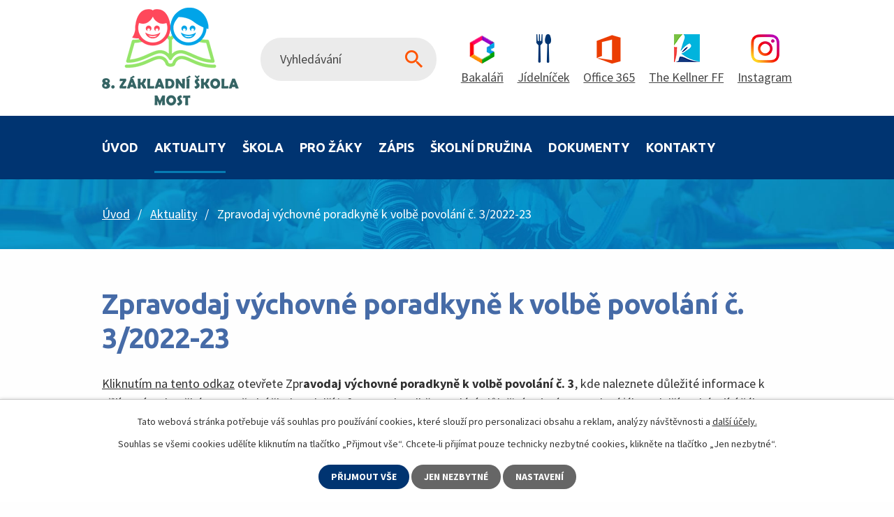

--- FILE ---
content_type: text/html; charset=utf-8
request_url: https://www.8zsmost.cz/aktuality/zpravodaj-vychovne-poradkyne-k-volbe-povolani-c-32022-23
body_size: 7074
content:
<!DOCTYPE html>
<html lang="cs" data-lang-system="cs">
	<head>



		<!--[if IE]><meta http-equiv="X-UA-Compatible" content="IE=EDGE"><![endif]-->
			<meta name="viewport" content="width=device-width, initial-scale=1, user-scalable=yes">
			<meta http-equiv="content-type" content="text/html; charset=utf-8" />
			<meta name="robots" content="index,follow" />
			<meta name="author" content="Antee s.r.o." />
			<meta name="description" content="Kliknutím na tento odkaz otevřete Zpravodaj výchovné poradkyně k volbě povolání č. 3, kde naleznete důležité informace k přijímacím zkouškám na střední školy a další informace k volbě povolání, důležité zejména pro deváťáky a další vycházející žáky." />
			<meta name="viewport" content="width=device-width, initial-scale=1, user-scalable=yes" />
<title>Zpravodaj výchovné poradkyně k volbě povolání č. 3/2022-23 | 8. Základní škola Most</title>

		<link rel="stylesheet" type="text/css" href="https://cdn.antee.cz/jqueryui/1.8.20/css/smoothness/jquery-ui-1.8.20.custom.css?v=2" integrity="sha384-969tZdZyQm28oZBJc3HnOkX55bRgehf7P93uV7yHLjvpg/EMn7cdRjNDiJ3kYzs4" crossorigin="anonymous" />
		<link rel="stylesheet" type="text/css" href="/style.php?nid=Q1FKUVY=&amp;ver=1768399196" />
		<link rel="stylesheet" type="text/css" href="/css/libs.css?ver=1768399900" />
		<link rel="stylesheet" type="text/css" href="https://cdn.antee.cz/genericons/genericons/genericons.css?v=2" integrity="sha384-DVVni0eBddR2RAn0f3ykZjyh97AUIRF+05QPwYfLtPTLQu3B+ocaZm/JigaX0VKc" crossorigin="anonymous" />

		<script src="/js/jquery/jquery-3.0.0.min.js" ></script>
		<script src="/js/jquery/jquery-migrate-3.1.0.min.js" ></script>
		<script src="/js/jquery/jquery-ui.min.js" ></script>
		<script src="/js/jquery/jquery.ui.touch-punch.min.js" ></script>
		<script src="/js/libs.min.js?ver=1768399900" ></script>
		<script src="/js/ipo.min.js?ver=1768399889" ></script>
			<script src="/js/locales/cs.js?ver=1768399196" ></script>

			<script src='https://www.google.com/recaptcha/api.js?hl=cs&render=explicit' ></script>

		<link href="/aktuality?action=atom" type="application/atom+xml" rel="alternate" title="Aktuality">
		<link href="/uredni-deska?action=atom" type="application/atom+xml" rel="alternate" title="Úřední deska">
		<link href="/dokumenty?action=atom" type="application/atom+xml" rel="alternate" title="Dokumenty">
		<link href="/tridy?action=atom" type="application/atom+xml" rel="alternate" title="Třídy">
		<link href="/akce-skoly?action=atom" type="application/atom+xml" rel="alternate" title="Akce školy">
		<link href="/akce-druziny?action=atom" type="application/atom+xml" rel="alternate" title="Akce družiny">
		<link href="/projekty?action=atom" type="application/atom+xml" rel="alternate" title="Projekty">
<link rel="preconnect" href="https://fonts.gstatic.com/" crossorigin>
<link href="https://fonts.googleapis.com/css2?family=Source+Sans+Pro:wght@400;700&amp;family=Ubuntu:wght@400;700;900&amp;display=fallback" rel="stylesheet">
<link href="/image.php?nid=19108&amp;oid=8177320&amp;width=36" rel="icon" type="image/png">
<link rel="shortcut icon" href="/image.php?nid=19108&amp;oid=8177320&amp;width=36">
<script>
ipo.api.live("body", function(el){
//přesun patičky
$(el).find("#ipocopyright").insertAfter("#ipocontainer");
//přidání třidy action-button
$(el).find(".backlink").addClass("action-button");
//přesun vyhledávání
$(el).find(".elasticSearchForm").appendTo(".header-fulltext");
//přejmenování placeholderu
$(el).find(".elasticSearchForm input[type=text]").attr("placeholder", "Vyhledávání");
});
//funkce pro zobrazování a skrývání vyhledávání
ipo.api.live(".header-fulltext > a", function(el){
var ikonaLupa = $(el).find(".ikona-lupa");
$(el).click(function(e) {
e.preventDefault();
$(this).toggleClass("search-active");
if($(this).hasClass("search-active")) {
$(ikonaLupa).text('X');
$(ikonaLupa).attr("title","Zavřít vyhledávání");
} else {
$(this).removeClass("search-active");
$(ikonaLupa).attr("title","Otevřít vyhledávání");
$(".elasticSearchForm input[type=text]").val("");
}
$(".elasticSearchForm").animate({height: "toggle"});
});
});
//zjištění počet položek submenu
ipo.api.live('#ipotopmenuwrapper ul.topmenulevel2', function(el) {
$(el).find("> li").each(function( index, es ) {
if(index == 9)
{
$(el).addClass("two-column");
}
});
});
</script>


<link rel="preload" href="/image.php?nid=19108&amp;oid=8177348&amp;width=196" as="image">
	</head>

	<body id="page8165959" class="subpage8165959"
			
			data-nid="19108"
			data-lid="CZ"
			data-oid="8165959"
			data-layout-pagewidth="1024"
			
			data-slideshow-timer="3"
			 data-ipo-article-id="718173"
						
				
				data-layout="responsive" data-viewport_width_responsive="1024"
			>



							<div id="snippet-cookiesConfirmation-euCookiesSnp">			<div id="cookieChoiceInfo" class="cookie-choices-info template_1">
					<p>Tato webová stránka potřebuje váš souhlas pro používání cookies, které slouží pro personalizaci obsahu a reklam, analýzy návštěvnosti a 
						<a class="cookie-button more" href="https://navody.antee.cz/cookies" target="_blank">další účely.</a>
					</p>
					<p>
						Souhlas se všemi cookies udělíte kliknutím na tlačítko „Přijmout vše“. Chcete-li přijímat pouze technicky nezbytné cookies, klikněte na tlačítko „Jen nezbytné“.
					</p>
				<div class="buttons">
					<a class="cookie-button action-button ajax" id="cookieChoiceButton" rel=”nofollow” href="/aktuality/zpravodaj-vychovne-poradkyne-k-volbe-povolani-c-32022-23?do=cookiesConfirmation-acceptAll">Přijmout vše</a>
					<a class="cookie-button cookie-button--settings action-button ajax" rel=”nofollow” href="/aktuality/zpravodaj-vychovne-poradkyne-k-volbe-povolani-c-32022-23?do=cookiesConfirmation-onlyNecessary">Jen nezbytné</a>
					<a class="cookie-button cookie-button--settings action-button ajax" rel=”nofollow” href="/aktuality/zpravodaj-vychovne-poradkyne-k-volbe-povolani-c-32022-23?do=cookiesConfirmation-openSettings">Nastavení</a>
				</div>
			</div>
</div>				<div id="ipocontainer">

			<div class="menu-toggler">

				<span>Menu</span>
				<span class="genericon genericon-menu"></span>
			</div>

			<span id="back-to-top">

				<i class="fa fa-angle-up"></i>
			</span>

			<div id="ipoheader">

				<div class="header-inner__container">
	<div class="row header-inner flex-container layout-container">
		<div class="logo">
			<a title="Základní škola, Most, Vítězslava Nezvala 2614, příspěvková organizace" href="/" class="header-logo">
				<img src="/image.php?nid=19108&amp;oid=8177348&amp;width=196" width="196" height="141" alt="Základní škola, Most, Vítězslava Nezvala 2614, příspěvková organizace">
			</a>
		</div>
		<div class="header-fulltext">
			<a href="#"><span title="Otevřít vyhledávání" class="ikona-lupa">Ikona</span></a>
		</div>
		<div class="header-links flex-container">
			<a title="Bakaláři" href="https://zakovska.8zsmost.cz/login" target="_blank" rel="noopener noreferrer"><span>Bakaláři</span></a>
			<a title="Jídelníček" href="https://www.strava.cz/strava/" target="_blank" rel="noopener noreferrer"><span>Jídelníček</span></a>
			<a title="Office 365" href="https://www.office.com/" target="_blank" rel="noopener noreferrer"><span>Office 365</span></a>
			<a title="The Kellner FF" href="https://www.kellnerfoundation.cz/" target="_blank" rel="noopener noreferrer"><span>The Kellner FF</span></a>
			<a title="Instagram" href="https://www.instagram.com/8zsmost/?hl=cs" target="_blank" rel="noopener noreferrer"><span>Instagram</span></a>
		</div>
	</div>
</div>

			</div>

			<div id="ipotopmenuwrapper">

				<div id="ipotopmenu">
<h4 class="hiddenMenu">Horní menu</h4>
<ul class="topmenulevel1"><li class="topmenuitem1 noborder" id="ipomenu8115233"><a href="/">Úvod</a></li><li class="topmenuitem1 active" id="ipomenu8165959"><a href="/aktuality">Aktuality</a></li><li class="topmenuitem1" id="ipomenu8165960"><a href="/skola">Škola</a><ul class="topmenulevel2"><li class="topmenuitem2" id="ipomenu8165965"><a href="/metodik-prevence">Metodička prevence</a><ul class="topmenulevel3"><li class="topmenuitem3" id="ipomenu8165966"><a href="/ict-koordinator">ICT koordinátor</a></li></ul></li><li class="topmenuitem2" id="ipomenu8165964"><a href="/vychovna-poradkyne">Výchovná poradkyně</a></li><li class="topmenuitem2" id="ipomenu11347091"><a href="/karierova-poradkyne">Kariérová poradkyně</a></li><li class="topmenuitem2" id="ipomenu8165967"><a href="/koordinator-evvo">Koordinátor EVVO</a></li><li class="topmenuitem2" id="ipomenu8165963"><a href="/skolni-poradenske-pracoviste">Školní poradenské pracoviště</a></li><li class="topmenuitem2" id="ipomenu8165968"><a href="/skolska-rada">Školská rada</a></li><li class="topmenuitem2" id="ipomenu8165969"><a href="/zakovsky-parlament">Žákovský parlament</a></li><li class="topmenuitem2" id="ipomenu8165971"><a href="/skolni-hriste">Školní hřiště</a></li><li class="topmenuitem2" id="ipomenu8165970"><a href="/skolni-jidelna">Školní jídelna</a></li><li class="topmenuitem2" id="ipomenu8165997"><a href="/projekty">Projekty</a><ul class="topmenulevel3"><li class="topmenuitem3" id="ipomenu8195326"><a href="/pomahame-skolam-k-uspechu">Pomáháme školám k úspěchu</a></li><li class="topmenuitem3" id="ipomenu13005472"><a href="/zvyseni-dopadu-vyuky">Zvýšení dopadu výuky</a></li><li class="topmenuitem3" id="ipomenu10269196"><a href="/spolu-k-lepsi-budoucnosti">Spolu k lepší budoucnosti</a></li><li class="topmenuitem3" id="ipomenu10273128"><a href="/npo-na-8-zs">NPO na 8. ZŠ</a></li><li class="topmenuitem3" id="ipomenu10269195"><a href="/dobra-prilezitost-v-moste">Dobrá příležitost v Mostě</a></li><li class="topmenuitem3" id="ipomenu10269194"><a href="/centrum-gno-genderove-nestereotypni-obory">Genderově nestereotypní obory</a></li><li class="topmenuitem3" id="ipomenu8396188"><a href="/ucime-se-spolu">Učíme se spolu</a></li><li class="topmenuitem3" id="ipomenu8396189"><a href="/obedy-pro-deti">Obědy pro děti</a></li><li class="topmenuitem3" id="ipomenu8396187"><a href="/fair-trade">Fair trade</a></li><li class="topmenuitem3" id="ipomenu8396186"><a href="/ucime-se-podnikavosti">Učíme se podnikavosti</a></li><li class="topmenuitem3" id="ipomenu8483143"><a href="/laskavec">Laskavec</a></li><li class="topmenuitem3" id="ipomenu8396184"><a href="/podpora-zaku-zs-v-moste">Podpora žáků ZŠ v Mostě</a></li><li class="topmenuitem3" id="ipomenu12356955"><a href="/adaptacni-a-intervencni-pobyty-zaku-8-zs-most">Adaptační a intervenční pobyty žáků 8. ZŠ Most</a></li><li class="topmenuitem3" id="ipomenu12709707"><a href="/podpora-prirodovedne-gramotnosti">Podpora přírodovědné gramotnosti</a></li><li class="topmenuitem3" id="ipomenu12709864"><a href="/region-univerzite-univerzita-regionu-projekt-univerzity-j-e-purkyne">Region univerzitě -Univerzita regionu - projekt Univerzity J. E. Purkyně</a></li></ul></li><li class="topmenuitem2" id="ipomenu8165961"><a href="/uredni-deska">Úřední deska</a></li><li class="topmenuitem2" id="ipomenu8115235"><a href="/povinne-zverejnovane-informace">Povinně zveřejňované informace</a></li><li class="topmenuitem2" id="ipomenu8165972"><a href="/sponzori">Sponzoři</a></li><li class="topmenuitem2" id="ipomenu10310873"><a href="/whistleblowing">Whistleblowing</a></li><li class="topmenuitem2" id="ipomenu11492011"><a href="/eduroam">Eduroam</a></li></ul></li><li class="topmenuitem1" id="ipomenu8165974"><a href="/pro-studenty">Pro žáky</a><ul class="topmenulevel2"><li class="topmenuitem2" id="ipomenu8165978"><a href="/tridy-a-zaci-skolni-rok-20212022">Třídy a žáci - školní rok 2024/2025</a></li><li class="topmenuitem2" id="ipomenu8165979"><a href="/akce-skoly">Akce školy</a></li><li class="topmenuitem2" id="ipomenu8165980"><a href="/vzdelavaci-materialy">Vzdělávací materiály</a></li><li class="topmenuitem2" id="ipomenu12588418"><a href="/pomoc-pro-zaky-i-rodice">Pomoc pro žáky i rodiče</a></li></ul></li><li class="topmenuitem1" id="ipomenu8165981"><a href="/pro-uchazece">Zápis</a><ul class="topmenulevel2"><li class="topmenuitem2" id="ipomenu8165983"><a href="/zapis">Zápis</a></li><li class="topmenuitem2" id="ipomenu8165982"><a href="/pozvanka-k-zapisu">Pozvánka k zápisu</a></li><li class="topmenuitem2" id="ipomenu8165984"><a href="/informace-o-nasi-skole">Informace o naší škole</a></li><li class="topmenuitem2" id="ipomenu8165985"><a href="/informace-o-skolni-druzine">Informace o školní družině</a></li><li class="topmenuitem2" id="ipomenu8165986"><a href="/informace-o-skolni-jidelne">Informace o školní jídelně</a></li><li class="topmenuitem2" id="ipomenu8165987"><a href="/pripravna-trida">Přípravná třída</a></li><li class="topmenuitem2" id="ipomenu8165988"><a href="/kriteria-pro-prijeti-k-zakladnimu-vzdelani">Kritéria pro přijetí k základnímu vzdělání</a></li><li class="topmenuitem2" id="ipomenu8165989"><a href="/informace-k-odkladu-skolni-dochazky">Informace k odkladu školní docházky</a></li><li class="topmenuitem2" id="ipomenu8165990"><a href="/seznam-pomucek-do-1-tridy-a-desatero-pro-prvnacky">Seznam pomůcek do 1. třídy a Desatero pro prvňáčky</a></li><li class="topmenuitem2" id="ipomenu8165991"><a href="/pomoc-diteti-v-jeho-dalsim-rozvoji">Pomoc dítěti v jeho dalším rozvoji</a></li><li class="topmenuitem2" id="ipomenu8908708"><a href="/vysledky-zapisu">Výsledky zápisu</a></li></ul></li><li class="topmenuitem1" id="ipomenu8165992"><a href="/skolni-druzina">Školní družina</a><ul class="topmenulevel2"><li class="topmenuitem2" id="ipomenu8165993"><a href="/zakladni-informace">Základní informace</a></li><li class="topmenuitem2" id="ipomenu8165996"><a href="/akce-druziny">Akce družiny</a></li><li class="topmenuitem2" id="ipomenu8165994"><a href="/plan-prace-na-skolni-rok">Plán práce na školní rok</a></li><li class="topmenuitem2" id="ipomenu8165995"><a href="/kriteria-pro-prijeti">Kritéria pro přijetí do ŠD</a></li></ul></li><li class="topmenuitem1" id="ipomenu8165962"><a href="/dokumenty">Dokumenty</a></li><li class="topmenuitem1" id="ipomenu8166009"><a href="/kontakty">Kontakty</a><ul class="topmenulevel2"><li class="topmenuitem2" id="ipomenu8165998"><a href="/vedeni-skoly">Vedení školy</a></li><li class="topmenuitem2" id="ipomenu8165999"><a href="/pedagogicky-sbor">Pedagogický sbor</a></li><li class="topmenuitem2" id="ipomenu9217885"><a href="/skolni-druzina-a-klub">Školní družina</a></li><li class="topmenuitem2" id="ipomenu8166000"><a href="/spravni-zamestnanci">Správní zaměstnanci</a></li></ul></li></ul>
					<div class="cleartop"></div>
				</div>
			</div>
			<div id="ipomain">
				<div class="elasticSearchForm elasticSearch-container" id="elasticSearch-form-8177387" >
	<h4 class="newsheader">Fulltextové vyhledávání</h4>
	<div class="newsbody">
<form action="/aktuality/zpravodaj-vychovne-poradkyne-k-volbe-povolani-c-32022-23?do=mainSection-elasticSearchForm-8177387-form-submit" method="post" id="frm-mainSection-elasticSearchForm-8177387-form">
<label hidden="" for="frmform-q">Fulltextové vyhledávání</label><input type="text" placeholder="Vyhledat v textu" autocomplete="off" name="q" id="frmform-q" value=""> 			<input type="submit" value="Hledat" class="action-button">
			<div class="elasticSearch-autocomplete"></div>
</form>
	</div>
</div>

<script >

	app.index.requireElasticSearchAutocomplete('frmform-q', "\/fulltextove-vyhledavani?do=autocomplete");
</script>

				<div id="ipomainframe">
					<div id="ipopage">
<div id="iponavigation">
	<h5 class="hiddenMenu">Drobečková navigace</h5>
	<p>
			<a href="/">Úvod</a> <span class="separator">&gt;</span>
			<a href="/aktuality">Aktuality</a> <span class="separator">&gt;</span>
			<span class="currentPage">Zpravodaj výchovné poradkyně k volbě povolání č. 3/2022-23</span>
	</p>

</div>
						<div class="ipopagetext">
							<div class="blog view-detail content">
								
								<h1>Zpravodaj výchovné poradkyně k volbě povolání č. 3/2022-23</h1>

<div id="snippet--flash"></div>
								
																	

<hr class="cleaner">




<hr class="cleaner">

<div class="article">
	

	<div class="paragraph text clearfix">
<p><a href="/file.php?nid=19108&amp;oid=9631929" target="_blank" rel="noopener noreferrer">Kliknutím na tento odkaz</a><span> </span><span>otevřete Zpr<strong>avodaj výchovné poradkyně k volbě povolání č. 3</strong>, kde naleznete důležité informace k přijímacím zkouškám na střední školy a další informace k volbě povolání, důležité zejména pro deváťáky a další vycházející žáky.</span></p>	</div>
		
<div id="snippet--images"><div class="images clearfix">

	</div>
</div>


<div id="snippet--uploader"></div>			<div class="article-footer">
													<div class="published"><span>Publikováno:</span> 15. 1. 2023 19:03</div>

					</div>
	
</div>

<hr class="cleaner">
<div class="content-paginator clearfix">
	<span class="linkprev">
		<a href="/aktuality/preruseni-provozu-skolni-druziny-behem-jarnich-a-velikonocnich-prazdnin-2023">

			<span class="linkprev-chevron">
				<i class="fa fa-angle-left"></i>
			</span>
			<span class="linkprev-text">
				<span class="linkprev-title">Přerušení provozu…</span>
				<span class="linkprev-date">Publikováno: 1. 2. 2023 4:13</span>
			</span>
		</a>
	</span>
	<span class="linkback">
		<a href='/aktuality'>
			<span class="linkback-chevron">
				<i class="fa fa-undo"></i>
			</span>
			<span class="linkback-text">
				<span>Zpět na přehled</span>
			</span>
		</a>
	</span>
	<span class="linknext">
		<a href="/aktuality/preruseni-provozu-skolni-druziny-vanocni-prazdniny-2022">

			<span class="linknext-chevron">
				<i class="fa fa-angle-right"></i>
			</span>
			<span class="linknext-text">
				<span class="linknext-title">Přerušení provozu…</span>
				<span class="linknext-date">Publikováno: 21. 12. 2022 19:13</span>
			</span>
		</a>
	</span>
</div>

		
															</div>
						</div>
					</div>


					

					

					<div class="hrclear"></div>
					<div id="ipocopyright">
<div class="copyright">
	<div class="row copyright__inner flex-container">
	<div class="copy-info">
		<h3>Základní škola, Most, Vítězslava Nezvala 2614, příspěvková organizace</h3>
		<p><a href="https://mapy.cz/s/gasokodomo" target="_blank" rel="noopener noreferrer">Vítězslava Nezvala 2614, Most, 434 01</a></p>
		<p><a href="tel:+420476442273">+420 476 442 273</a></p>
		<p><a href="mailto:8zsmost@8zsmost.cz">8zsmost@8zsmost.cz</a></p>
	</div>
	<div class="copy-mapa">
		<a title="Zobrazit na mapě" href="https://mapy.cz/s/gasokodomo" target="_blank" rel="noopener noreferrer">
			<span class="mapa-image"><img src="/image.php?nid=19108&amp;oid=8177328&amp;width=119" width="119" height="98" alt="Mapa"></span>
			<span class="action-button">Zobrazit školu na mapě</span>
		</a>
	</div>
</div>
<div class="row antee">
	<div class="layout-container">
		© 2026 Základní škola, Most, Vítězslava Nezvala 2614, příspěvková organizace, <a href="mailto:ziegler@8zsmost.cz">Kontaktovat webmastera</a>, <span id="links"><a href="/povinne-zverejnovane-informace">Povinně zveřejňované informace</a>, <a href="/prohlaseni-o-pristupnosti">Prohlášení o přístupnosti</a></span><br>ANTEE s.r.o. - <a href="https://www.antee.cz" rel="nofollow">Tvorba webových stránek</a>, Redakční systém IPO
	</div>
</div>
</div>
					</div>
					<div id="ipostatistics">
<script >
	var _paq = _paq || [];
	_paq.push(['disableCookies']);
	_paq.push(['trackPageView']);
	_paq.push(['enableLinkTracking']);
	(function() {
		var u="https://matomo.antee.cz/";
		_paq.push(['setTrackerUrl', u+'piwik.php']);
		_paq.push(['setSiteId', 5786]);
		var d=document, g=d.createElement('script'), s=d.getElementsByTagName('script')[0];
		g.defer=true; g.async=true; g.src=u+'piwik.js'; s.parentNode.insertBefore(g,s);
	})();
</script>
<script >
	$(document).ready(function() {
		$('a[href^="mailto"]').on("click", function(){
			_paq.push(['setCustomVariable', 1, 'Click mailto','Email='+this.href.replace(/^mailto:/i,'') + ' /Page = ' +  location.href,'page']);
			_paq.push(['trackGoal', 8]);
			_paq.push(['trackPageView']);
		});

		$('a[href^="tel"]').on("click", function(){
			_paq.push(['setCustomVariable', 1, 'Click telefon','Telefon='+this.href.replace(/^tel:/i,'') + ' /Page = ' +  location.href,'page']);
			_paq.push(['trackPageView']);
		});
	});
</script>
					</div>

					<div id="ipofooter">
						
					</div>
				</div>
			</div>
		</div>
	</body>
</html>


--- FILE ---
content_type: text/css;charset=utf-8
request_url: https://www.8zsmost.cz/style.php?nid=Q1FKUVY=&ver=1768399196
body_size: 37062
content:
/**
 * User defined IPO styles.
 */

/*** Default IPO styles *******************************************************/
html, body {
	font-family: 'Trebuchet MS', Helvetica, sans-serif;
	font-size: 12px;
	color: #2f2f2f;
	margin: 0;
	padding: 0;
	text-align: center;
	-ms-text-size-adjust: 100%;
	-webkit-text-size-adjust: 100%;
	text-size-adjust: 100%;
	background-color: transparent; background-image: none;
}
.top {
	padding: 5px 20px 0 20px;
	font-size: 2.6em;
	font-weight:bold;
	font-style: italic;
	display: block;
	text-decoration: none;
	min-height: 50px;
	-webkit-box-sizing: border-box;
	-moz-box-sizing: border-box;
	box-sizing: border-box;
	color: #2f2f2f;
}
.hiddenMenu {
	position:absolute;
	left:-1000px;
	top:auto;
	width:1px;
	height:1px;
	overflow:hidden;
}
.linkback, .linknext, .linkprev {
	font-size: 1.25em;
	display: inline-block;
}
.linknext, .linkprev {
	width: 33%;
	min-height: 1em;
	margin: 0 2%;
}
.linknext {
	float: right;
	text-align: right;
}
.linkprev {
	float: left;
	text-align: left;
}
.linkback {
	width: 26%;
	float: left;
}
.linknext a, .linkprev a, .linkback a {
	text-decoration: none;
	display: inline-block;
}
.linknext a:hover .linknext-chevron {
	right: -10px;
}
.linkprev a:hover .linkprev-chevron {
	left: -10px;
}
.linkback a:hover .linkback-chevron .fa-undo {
	-ms-transform: rotate(-45deg);
	-webkit-transform: rotate(-45deg);
	-moz-transform: rotate(-45deg);
	-o-transform: rotate(-45deg);
	transform: rotate(-45deg);
}
.linknext-title, .linkprev-title, .linknext-text, .linkprev-text, .linkback-text {
	display: inline-block;
}
.linknext-chevron, .linknext-title, .linknext-text, .linkback-text {
	float: right;
}
.linkback-chevron, .linkprev-chevron, .linkprev-text, .linkprev-title {
	float: left;
}
.linknext-text span:first-child, .linkprev-text span:first-child, .linkback-text span {
	text-decoration: underline;
}
.linknext a:hover > .linknext-text span:first-child, .linkprev a:hover > .linkprev-text span:first-child, .linkback:hover .linkback-text span {
	text-decoration: none;
}
.linknext > a > span:first-child {
	margin-left: 10px;
}
.linkprev > a > span:first-child {
	margin-right: 10px;
}
.linknext-chevron, .linkprev-chevron {
	font-size: 1.9em;
	display: inline-block;
	position: relative;
	line-height: 0.75em;
}
.linkback-chevron {
	display: inline-block;
	position: relative;
}
.linkprev-chevron .fa-angle-left,
.linknext-chevron .fa-angle-right{
	font-size: 1.1em;
	line-height: 1em;
}
.linknext-date {
	font-size: 0.65em;
	float: right;
	clear: right;
}
.linkprev-date {
	font-size: 0.65em;
	float: left;
	clear: left;
}
.linkback, .linkprev-title, .linknext-title {
	line-height: 1.2em;
}
.linkback .fa-undo {
	font-size: 1em;
	margin-left: -1.14em;
	transition: all 0.07s ease 0s;
	color: #2f2f2f;
}
.linkback a {
	vertical-align: top;
}
a.nolink {
	text-decoration: underline;
	cursor: default;
}
	color:  #003471;
}
#ipopage .blog .content-paginator {
	margin: 3em auto;
}
.copyright {
	padding: 0 15px;
	font-size: 0.75em;
	font-weight: normal;
}
#ipoheader a {
	text-decoration: none;
}
.iporighttext a:hover, .ipolefttext a:hover {
	text-decoration: none;
}
iframe {
	border: none;
}
a {
	word-wrap: break-word;
	-ms-hyphens: auto;
	hyphens: auto;
}
:focus {
	outline: 0;
}
body.using-keyboard :focus {
	outline: 2px solid currentColor;
}

/*** Mess ***/
.button {
	background-color: #ffffff;
	border: 1px solid #ffffff;
	width: 100px;
	font-weight: bold;
	color: #ffffff;
}
.button2 {
	background-color: #ffffff;
	border: 1px solid #ffffff;
	font-weight: bold;
	color: #ffffff;
}
.button3 {
	background-color: #ffffff;
	border: 1px solid #ffffff;
	color: #ffffff;
	font-size: 0.75em;
	font-weight: normal;
}
.item {
	color: #000000;
	background-color: #EEEEEE;
}
.tabtitle {
	color: #FFFFFF;
	background-color:
	#979797;
	font-weight: bold;
}
.tabtitleno {
	color: #FFFFFF;
	background-color: #979797;
	font-weight: bold;
}
.itemhand, .itemhand:link {
	color: #000000;
	background-color: #EEEEEE;
	text-decoration: none;
	cursor: pointer;
}
.itemhand td:hover, .itemhand:hover {
	color: #000000;
	background-color: #DCDCDC;
	text-decoration: none;
	cursor: pointer;
}
.itemhand td textarea:hover {
	cursor: pointer;
	background-color: #DCDCDC;
}
.itemvalue {
	color: #000000;
	background-color: #FFCFCF;
}
.hidden {
	display: none !important;
}
.noprint {
	display: block;
}
.printonly {
	display: none;
}
.component-container table {
	width: 100%;
	border: 0;
}
.spacer5 {
	height: 5px;
}
/*** Layout *******************************************************************/
#ipocontainer, #ipomain, #ipomainframe, #ipotopmenuwrapper, #ipofooter {
	width: 1024px;
}
#ipocontainer {
	position: relative;
	color: #2f2f2f;
	margin: 0 auto;
	padding: 0;
	text-align: left;
	background-color: transparent;
}
#ipoheader img, #ipoheader object, #ipofooter img {
	vertical-align: top;
}
#ipoheader {
	width: 100%;
	min-height: 50px;
	color: #2f2f2f;
	background-color: transparent;
	position: relative;
}
#ipomain {
	position: relative;
	background-color: transparent; background-image: none;
}
#ipoleftblock, #ipopage, #iporightblock {
	display: inline;
}
#ipopage {
	width: 1024px;
	margin-left: 0px;
	float: left;
	padding: 0;
	color: #2f2f2f;
	overflow: visible;
	position: relative;
}
#ipopage, #iporightblock, #ipoleftblock, .ipopagetext {
	min-height: 500px;
}
#iporightblock {
	width: 0px;
	float: left;
	padding: 0;
}
#ipoleftblock {
	width: 0px;
	margin-left: -1024px;
	float: left;
	padding: 0;
}
#ipoleftblockin {
	width: 0px;
	margin: 20px 0;
	padding: 0;
}
.ipopagetext {
	padding: 5px 0px 10px 0px;
}
/*** #iponavigation ***/
#iponavigation p {
	padding: 5px 0px 0px 0px;
	margin: 0px;
}
#iponavigation a {
	color: #2f2f2f;
}
#iponavigation a:visited {
	color: #2f2f2f;
}
#iponavigation a:hover {
	color: #003471;
	text-decoration: none;
}
/*** #ipocopyright & #ipofooter ***/
#ipocopyright {
	padding: 10px 0px 10px 0px;
	color: #2f2f2f;
	font-weight: normal;
	text-align: center;
	clear: both;
}
#ipocopyright a {
	color: #2f2f2f;
	text-decoration: underline;
}
#ipocopyright a:hover {
	color: #2f2f2f;
	text-decoration: none;
}
#ipofooter {
	clear: both;
	min-height: 10px;
	background-color: transparent;
	color: #2f2f2f;
}
/*** #ipomenu ***/
#ipomenu {
	margin: 0px 0px 20px 0px;
}
#ipomenu ul, #ipomenu ul li {
	width: 0px;
}
#ipomenu ul {
	margin: 0;
	padding: 0;
	list-style-type: none;
	float: left;
	background-color: transparent; background-image: none;
}
#ipomenu li {
	margin: 0;
	padding: 0;
	display: block;
	float: left;
	position: relative;
}
#ipomenu a {
	text-align: left;
	font-weight: bold;
	float: none;
	display: block;
	color: #ffffff;
}
#ipomenu li ul {
	visibility: hidden;
	position: absolute;
	z-index: 10;
}
#ipomenu li ul li {
	display: block;
	float: none;
	position: relative;
}
#ipomenu li ul li:hover {
	position: relative;
}
/* simulate child selector for IE */
#ipomenu li:hover ul,
#ipomenu li:hover li:hover ul,
#ipomenu li:hover li:hover li:hover ul,
#ipomenu li:hover li:hover li:hover li:hover ul,
#ipomenu li:hover li:hover li:hover li:hover li:hover ul {
	visibility: visible;
}
#ipomenu li:hover li ul,
#ipomenu li:hover li:hover li ul,
#ipomenu li:hover li:hover li:hover li ul,
#ipomenu li:hover li:hover li:hover li:hover li ul,
#ipomenu li:hover li:hover li:hover li:hover li:hover li ul {
	visibility: hidden;
}
#ipomenu ul li {
	margin: 0 0 1px 0;
	padding: 0;
}
#ipomenu ul li a {
	padding: 5px 5px;
	margin: 0;
	text-decoration: none;
	display: block;
	height: 100%;
	color: #ffffff;
	background-color: #003471; background-image: none;
}
#ipomenu ul li a:hover {
	color: #ffffff;
	background-color: transparent; background-image: none;
}
#ipomenu ul li a.nolink:hover {
	cursor: text;
	color: #ffffff;
	background-color: #003471;
}
#ipomenu ul li.submenu1 ul {
	width: 182px;
	left: 0px;
	margin: 0;
	padding: 0;
	top: 0;
	background-color: #ffffff;
	background-image: none;
	border-top: 1px solid #ffffff;
	border-bottom: 1px solid #ffffff;
}
#ipomenu ul li.submenu1 ul li {
	width: 180px;
	display: block;
	padding: 0;
	margin: 0 0 1px 0;
	border-left: 1px solid #ffffff;
	border-right: 1px solid #ffffff;
	float: left;
}
#ipomenu ul li.submenu1 ul li a {
	padding: 5px 5px;
	display: block;
	margin: 0px;
	color: #ffffff;
	background-color: #003471;
	font-weight: bold;
	text-align: left;
	background-image: none;
}
#ipomenu ul li.submenu1 ul li a:hover {
	color: #ffffff;
	background-color: #ffffff;
	background-image: none;
}
#ipomenu ul li.submenu1 ul li a.nolink:hover {
	cursor: text;
	color: #ffffff;
	background-color: #003471;
}
#ipomenu ul li.submenu2 ul, #ipomenu ul li.submenu3 ul, #ipomenu ul li.submenu4 ul, #ipomenu ul li.submenu5 ul {
	width: 180px;
	left: 180px;
	margin: 0;
	padding: 0;
	top: 0;
	background-color: #ffffff;
}
/*** #ipotopmenu ***/
#ipotopmenuwrapper {
	padding: 0;
	margin: 0;
	background-color: #003471; background-image: none;
}
#ipotopmenu {
	padding: 0;
	margin: 0;
}
#ipotopmenu a {
	text-decoration: none;
	color: #ffffff;
	display: block;
	text-align: left;
}
#ipotopmenu ul, #ipotopmenu li {
	list-style-type: none;
	margin: 0;
	padding: 0;
}
#ipotopmenu ul.topmenulevel1 li.topmenuitem1,
#ipotopmenu ul.topmenulevel1 li.noborder {
	height: 23px !important;
	line-height: 23px;
	float: left;
	position: relative;
	font-weight: bold;
	border-left: 1px solid #ffffff;
	z-index: 99;
}
#ipotopmenu ul.topmenulevel1 li.topmenuitem1 a,
#ipotopmenu ul.topmenulevel1 li.noborder a {
	padding: 0 5px;
	background-color: transparent; background-image: none;
}
#ipotopmenu ul.topmenulevel1 li.noborder {
	border: none;
}
#ipotopmenu ul.topmenulevel2,
#ipotopmenu ul.topmenulevel3,
#ipotopmenu ul.topmenulevel4,
#ipotopmenu ul.topmenulevel5,
#ipotopmenu ul.topmenulevel6 {
	top: 23px;
	width: 180px;
	padding: 0 5px;
	position: absolute;
	line-height: 100%;
	left: -1px;
	background: #ffffff;
	visibility: hidden;
	border: 1px solid #ffffff;
	border-top: none;
	z-index: 100;
}
#ipotopmenu ul.topmenulevel3, #ipotopmenu ul.topmenulevel4, #ipotopmenu ul.topmenulevel5, #ipotopmenu ul.topmenulevel6 {
	left: 190px;
	top: -1px;
}
#ipotopmenu ul.topmenulevel2 li.topmenuitem2,
#ipotopmenu ul.topmenulevel3 li.topmenuitem3,
#ipotopmenu ul.topmenulevel4 li.topmenuitem4,
#ipotopmenu ul.topmenulevel5 li.topmenuitem5,
#ipotopmenu ul.topmenulevel6 li.topmenuitem6 {
	margin: 1px -5px 0 -5px;
	font-weight: bold;
	text-align: left;
	padding: 0;
	background-color: #003471;
	line-height: 1.2em;
	position: relative;
}
#ipotopmenu ul.topmenulevel2 li.topmenuitem2 a,
#ipotopmenu ul.topmenulevel3 li.topmenuitem3 a,
#ipotopmenu ul.topmenulevel4 li.topmenuitem4 a,
#ipotopmenu ul.topmenulevel5 li.topmenuitem5 a,
#ipotopmenu ul.topmenulevel6 li.topmenuitem6 a {
	font-weight: bold;
	text-align: left;
	padding: 4px 2px 4px 5px;
	line-height: 1.2em;
	height: 100%;
	background-image: none;
}
#ipotopmenu ul.topmenulevel1 li.topmenuitem1 a:hover {
	color: #ffffff;
	background-color: transparent; background-image: none;
}
#ipotopmenu ul.topmenulevel2 li.topmenuitem2 a:hover,
#ipotopmenu ul.topmenulevel3 li.topmenuitem3 a:hover,
#ipotopmenu ul.topmenulevel4 li.topmenuitem4 a:hover,
#ipotopmenu ul.topmenulevel5 li.topmenuitem5 a:hover,
#ipotopmenu ul.topmenulevel6 li.topmenuitem6 a:hover {
	color: #ffffff;
	background-color: #ffffff;
	background-image: none;
}
#ipotopmenu ul.topmenulevel1 li.topmenuitem1 a.nolink:hover,
#ipotopmenu ul.topmenulevel2 li.topmenuitem2 a.nolink:hover,
#ipotopmenu ul.topmenulevel3 li.topmenuitem3 a.nolink:hover,
#ipotopmenu ul.topmenulevel4 li.topmenuitem4 a.nolink:hover,
#ipotopmenu ul.topmenulevel5 li.topmenuitem5 a.nolink:hover,
#ipotopmenu ul.topmenulevel6 li.topmenuitem6 a.nolink:hover {
	cursor: text;
	color: #ffffff;
	background-color: #003471;
}
#ipotopmenu ul.topmenulevel1 li.topmenuitem1:hover ul.topmenulevel2,
#ipotopmenu ul.topmenulevel2 li.topmenuitem2:hover ul.topmenulevel3,
#ipotopmenu ul.topmenulevel3 li.topmenuitem3:hover ul.topmenulevel4,
#ipotopmenu ul.topmenulevel4 li.topmenuitem4:hover ul.topmenulevel5,
#ipotopmenu ul.topmenulevel5 li.topmenuitem5:hover ul.topmenulevel6 {
	visibility: visible;
}
/*** .newsheader & .newsbody ***/
.newsheader {
	padding: 5px 5px;
	color: #ffffff;
	background-color: #003471; background-image: none;
	font-weight: bold;
	margin-bottom: 0.3em;
}
.newsheaderref {
	color: #ffffff;
	font-weight: bold;
}
.newsbody {
	padding: 2px 5px;
	color: #2f2f2f;
	font-weight: normal;
	overflow: hidden;
}
.newsbodyrefu {
	color: #2f2f2f;
	font-weight: normal;
}
.newsbodyrefu:link {
	color: #2f2f2f;
}
.newsbodyrefu:active {
	color: #2f2f2f;
	text-decoration: underline;
}
.newsbodyrefu:hover {
	color: #2f2f2f;
	text-decoration: underline;
}
.newsbodyrefu:visited {
	color: #2f2f2f;
}
.newsbody a {
	color: #2f2f2f;
}
/*** column messages **********************************************************/
.column-message {
	padding: 2px 5px;
}
.column-message .newsheader {
	margin-left: -5px;
	margin-right: -5px;
}
.column-message a {
	color: #2f2f2f;
}
.ui-autocomplete.ui-menu {
	text-align: left;
}
/*** Default text properties **************************************************/
.ipolefttext, .iporighttext {
	color: #2f2f2f;
}
.ipopagetext a {
	color: #2f2f2f;
}
.ipopagetext a:visited {
	color: #2f2f2f;
}
.ipopagetext a:hover {
	color: #003471;
	text-decoration: none;
}
.styleH3, .styH3, h1 {
	font-family: 'Trebuchet MS', Helvetica, sans-serif;
	font-size: 1.6em;
	font-weight: normal;
	color: #466ba7;
}
.styleH4, .styH4, h2{
	font-family: 'Trebuchet MS', Helvetica, sans-serif;
	font-size: 1.35em;
	font-weight: bold;
	color: #003471;
}
.styleH5, .styH5, h3 {
	font-family: 'Trebuchet MS', Helvetica, sans-serif;
	font-size: 1.2em;
	font-weight: bold;
	color: #2f2f2f;
}
.ipopagetext h1 a, .ipopagetext h1 a:hover, .ipopagetext h1 a:visited,
.ipopagetext h2 a, .ipopagetext h2 a:hover, .ipopagetext h2 a:visited,
.ipopagetext h3 a, .ipopagetext h3 a:hover, .ipopagetext h3 a:visited {
	font: inherit;
	color: inherit;
}
.ipopagetext h1 a.tooltip {
	font-size: 1em;
}
.huge-text {
	font-size: 1.8em;
}
.bigger-text {
	font-size: 1.4em;
}
.normal-text {
	font-size: 1em;
}
.smaller-text {
	font-size: 0.9em;
}
.small-text {
	font-size: 0.8em;
}
/*** Table default properties *************************************************/
#ipopage th {
	text-align: center;
}
table.border, table.border td, table.border th {
	border: 1px solid #2f2f2f;	border-collapse: collapse;
}
.text th, .paragraph th, .tender th {
	background-color: #067bb2;
	color: #ffffff;
}
.ipopagetext table p:first-child {
	margin: 0 auto;
}
.ipopagetext table p:last-child {
	margin-bottom: 0;
}
.ipopagetext td, .ipopagetext th {
	padding: 0.2em;
	vertical-align: top;
}
table.evenWidth td {
	width: 10%;
}
/*** Image default properties *************************************************/
img {
	border: none;
}
.imageframe {
	border: 1px solid #ffffff;
}
.leftFloat {
	float: left;
	margin-right: 1em;
}
.rightFloat {
	float: right;
	margin-left: 1em;
}
/*** Cleaners *****************************************************************/
#ipomain #ipomainframe #ipopage .ipopagetext .matrix li.cleaner {
	clear: both;
	width: 100%;
	margin: -1px 0 0 0;
	padding: 0;
	height: 1px;
	min-height: 1px;
	border: none;
	visibility: hidden;
}
.matrix li.cleaner {
	display: block;
}
hr.cleaner {
	clear: both;
	margin: -1px 0 0 0;
	padding: 0;
	height: 1px;
	border: none;
	visibility: hidden;
}
.clearfix:after {
	display: block;
	visibility: hidden;
	font-size: 0;
	content: " ";
	height: 0;
	clear: both;
}
.clear {
	clear: both;
}
.hrclear {
	margin: 0;
	padding: 0;
	clear: both;
	height: 1px;
	font-size: 1px;
	line-height: 1px;
	visibility: hidden;
}
hr {
	height: 0;
	border-color: #555;
	border-style: solid none none;
	border-width: 1px 0 0;
	margin: 1rem 0;
}
.cleartop {
	margin: 0;
	padding: 0;
	clear: both;
	visibility: hidden;
}
/*** Action Buttons ***********************************************************/
.action-button, .action-button:visited {
	padding: 0.3em 1em;
	text-decoration: none;
	font-size: 1.1em;
	font-weight: normal;
	border-radius: 4px;
	color: #ffffff;
	border: 1px solid #ffffff;
	background-color: #003471;
;
}
.action-button:hover {
	color: #ffffff;
	border: 1px solid #ffffff;
	background-color: #067bb2;
;
	cursor: pointer;
}
.action-button:active {
	background-image: none;
	filter: none;
}
a.action-button, a.action-button:visited {
	color: #ffffff;
}
a.action-button:hover {
	color: #ffffff;
}
.action-button:disabled {
	cursor: not-allowed;
	opacity: 0.5;
}
a.disabled {
	opacity: 0.5;
}
a.disabled:hover {
	background: inherit;
	color: inherit;
	cursor: not-allowed;
}
/*** Content Paginator ********************************************************/
#ipopage .content-paginator {
	margin: 1.5em auto;
	white-space: nowrap;
	max-width: 100%;
	text-align: center;
}
#ipopage .content-paginator .content-paginator-wrapper {
	display: inline-block;
	width: auto;
	max-width: 100%;
}
#ipopage .content-paginator .paginator-step,
#ipopage .content-paginator .paginator-separator,
#ipopage .content-paginator .paginator-current,
#ipopage .content-paginator .paginator-button {
	font-weight: normal;
	position: relative;
	float: left;
	padding: 0.5em 0.7em;
	margin-left: -1px;
	font-size: 1em;
	text-decoration: none;
	color: #2f2f2f;
	border: 1px solid #003471;
}
#ipopage .content-paginator .paginator-step,
#ipopage .content-paginator .paginator-separator,
#ipopage .content-paginator .paginator-current {
	-webkit-box-sizing: border-box;
	-mz-box-sizing: border-box;
	box-sizing: border-box;
	width: 30px;
	padding: 0.5em 0;
	text-align: center;
}
#ipopage .content-paginator .paginator-step:hover {
	background-color: #067bb2;
	color: #ffffff;
}
#ipopage .content-paginator .paginator-current {
	background-color: #003471;
;
	color: #ffffff;
	font-weight: bold;
}
#ipopage .content-paginator .paginator-button {
	max-width: 100px;
	padding: 0.5em;
}
#ipopage .content-paginator .paginator-prev .paginator-button-icon {
	margin-right: 0.2em;
}
#ipopage .content-paginator .paginator-next .paginator-button-icon {
	margin-left: 0.2em;
}
#ipopage .content-paginator .paginator-button:hover,
#ipopage .content-paginator .paginator-step:hover {
	color: #ffffff;
	background-color: #067bb2;
;
	cursor: pointer;
}
#ipopage .content-paginator .paginator-prev {
	border-radius: 4px 0 0 4px;
}
#ipopage .content-paginator .paginator-next {
	border-radius: 0 4px 4px 0;
}
#ipopage .content-paginator .paginator-disabled {
	opacity: 0.5;
}
#ipopage .content-paginator .paginator-disabled:hover {
	background: inherit;
	color: inherit;
	cursor: not-allowed;
}
#ipopage .items-counter {
	text-align: right;
	color: #2f2f2f;
}

/*** Forms ************************************************************/
/*** forms - general styling */
input, select, textarea {
	border: 1px solid #ffffff;
	color: #2f2f2f;
	font-size: 1em;
	font-family: inherit;
}
label .meta {
	font-size: 0.9em;
	font-weight: normal;
	color: #777;
}
.form-item .form-item-field > input:not([type='submit']):focus,
.form-item .form-item-field > textarea:focus,
.form-item .form-item-field > select:focus {
	border-color: currentColor;
}
.form-item .form-item-field input[type="radio"] {
	margin: 0 0.4em 0 0;
	vertical-align: middle;
	width: auto;
	border: none;
}
.form-item .form-item-field input[type="checkbox"] {
	vertical-align: middle;
	width: auto;
	border: none;
}
.form-item .form-item-field input[type="checkbox"] + label {
	vertical-align: middle;
}
.form-item .form-item-label label {
	font-weight: bold;
}
.form-item .form-item-label label .meta {
	font-size: 0.9em;
	font-weight: normal;
	color: #777;
}
/* form - table layout */
.form-horizontal {
	display: table;
	width: 100%;
	border-spacing: 0 0.3em;
}
.form-horizontal .form-item {
	display: table-row;
}
.form-horizontal .form-item .form-item-label,
.form-horizontal .form-item .form-item-field {
	display: table-cell;
	vertical-align: top;
}
.form-horizontal .form-item .form-item-label {
	padding: 0.2em;
}
.form-horizontal .form-item .form-item-field > * {
	padding: 0.2em;
	-webkit-box-sizing: border-box;
	-moz-box-sizing: border-box;
	box-sizing: border-box;
	max-width: 100%;
}
.form-horizontal fieldset ~ .form-item {
	display: table;
	width: 100%;
}
.form-horizontal fieldset ~ .form-item.buttons {
	display: table;
	width: auto;
	margin: 0 auto;
}
.form-horizontal .form-item .form-item-field > input[type="submit"],
.form-horizontal .form-item .form-item-field > input[type="button"] {
	padding: 0.3em 1em;
	width: auto;
}
/* form - below layout */
.form-vertical .form-item {
	margin-bottom: 0.3em;
}
.form-vertical .form-item .form-item-label,
.form-vertical .form-item .form-item-field {
	margin: 0.3em 0;
}
.form-vertical .form-item .form-item-field > * {
	width: 100%;
	max-width: 100%;
	padding: 0.2em;
	-webkit-box-sizing: border-box;
	-moz-box-sizing: border-box;
	box-sizing: border-box;
}
.form-vertical .form-item .form-item-field > input[type="submit"], .form-vertical .form-item .form-item-field > input[type="button"] {
	padding: 0.3em 1em;
	display: inline-block;
	width: auto;
}
.form-vertical .buttons .form-item-field {
	text-align: center;
}
.form-horizontal .buttons .form-item-field {
	text-align: left;
}
/* form - recaptcha */
.form-horizontal .form-item .g-recaptcha > div,
.form-vertical .form-item .g-recaptcha > div {
	padding-left: 0px;
}
body form .grecaptcha-badge {
	display: none;
}
input[name='antispam'] {
	display: none;
}
.form-item.approval {
	font-weight: bold;
}
.form-item.antispam-disclaimer a {
	font-weight: bold;
}
.form-item.approval label {
	vertical-align: middle;
}
.form-item.approval input {
	margin: 0 0.5em 0 0;
	vertical-align: middle;
}
#ipoleftblock input[name='approval'] {
	float: left;
}
/*** div.paragraph ************************************************************/
div.paragraph:after {
	display: block;
	content: ' ';
	height: 0;
	visibility: hidden;
	font-size: 0;
	clear: both;
}
/*** tags *********************************************************************/
.tags {
	margin: 0.5em 0;
}
.tags form > span {
	display: inline-block;
	margin: .5em 1em 0 .5em;
}
.tags form > span input {
	margin: 0 .25em 0 0;
	vertical-align: middle;
}
.tags form > span label {
	vertical-align: middle;
}
.tags > a {
	font-weight: bold;
	float: left;
}
.tags ul {
	display: inline-block;
	padding: 0;
	margin: 0 0 0 .5em;
}
.tags li {
	display: inline;
	list-style: none;
	margin-right: .5em;
}
.tags .filtered {
	font-weight: bold;
	font-size: larger;
}
.tags-selection {
	margin: 10px 0;
}
.tags-selection label {
	font-weight: bold;
	font-size: larger;
}
.tags-selection select {
	min-width: 150px;
	min-height: 25px;
	padding: 0.2em;
	margin: 0.4em;
	box-sizing: border-box;
}
.tags input[type='submit'] {
	display: none;
}
/*** Subscribe toolbar ********************************************************/
.subscribe-toolbar .fa {
	float: right;
	margin-left: 0.5em;
}
.subscribe-toolbar {
	float: right;
}
.with-subscribe > h1 {
	float: left;
}
.ipopagetext .subscribe-toolbar .action-button {
	margin-right: 0.5em;
	margin-top: 1em;
	padding: 0.3em 0.6em;
	float: right;
}
.subscribe-toolbar .action-button:first-child {
	margin-right: 0;
}
/*** Assessment ***************************************************************/
.ratings {
	float: left;
	text-decoration: none;
	min-height: 16px;
	text-align: right;
	cursor: default;
	margin-right: 2em;
}
.ratings .ratings-item {
	display: inline-block;
}
.ratings .ratings-item + .ratings-item {
	margin-left: 2em;
}
.ratings a {
	color: #555;
}
.ratings a:hover {
	color: #000
}
.ratings .inactive {
	cursor: not-allowed;
	color: #d4d4d4;
}
.ratings .fa {
	font-size: 1.25em;
}
/*** Discussion component *****************************************************/
.comment-footer .reply {
	font-size: 1.1em;
}
.comment-name .comment-name-moderator {
	font-style: oblique;
	font-weight: bold;
}
.discussion-add-comment-link {
	float: right;
}
.censored {
	font-style: italic;
}
.comments {
	padding: 0;
}
.comments .comment {
	position: relative;
	list-style: none;
	margin: 0.2em;
	margin-left: 0;
	padding: 0.2em 0.5em 0.2em 1.5em;
}
.comment > .created {
	position: absolute;
	right: 0.2em;
	top: 0.2em;
}
.comments .comment.level-1 {
	margin-left: 2em;
}
.comments .comment.level-2 {
	margin-left: 4em;
}
.comments .comment.level-3 {
	margin-left: 6em;
}
.comments .comment.level-4 {
	margin-left: 8em;
}
.comments .comment.level-5 {
	margin-left: 10em;
}

/*** Gallery layouts **********************************************************/
/*** default list ***/
.albums#listPreview {
	padding: 0;
	margin: 0;
}
.albums#listPreview > li {
	list-style-type: none;
	margin-bottom: 2em;
}
.albums#listPreview h2 a {
	display: block;
	margin-bottom: 0.25em;
}
.albums#listPreview img.intro {
	float: left;
	margin-right: 1.5em;
}
.albums#listPreview div > p:first-child {
	margin-top: 0;
}
.albums#listPreview div p {
	text-align: justify;
}
.article .image-thumbnail img,
.gallery .image-thumbnail img {
	max-width: none;
}
/*** list with all images ***/
.albums#listImages div.clearfix p {
	text-align: justify;
}
/*** Gallery matrix list ***/
.gallery .matrix .title {
	min-height: 3.5em;
}
/*** Gallery/Catalog matrix list **********************************************/
.matrix {
	padding: 0;
}
.matrix a {
	display: block;
	width: 100%;
}
.matrix div > a {
	margin: -2000px;
	padding: 2000px;
}
.matrix .title {
	margin: 0;
}
.matrix .title a {
	padding: 0.2em 0 0.8em;
}
.matrix li {
	list-style-type: none;
	float: left;
	width: 33%;
	margin: 0 0 0.2em;
	text-align: left;
	overflow: hidden;
}
.matrix li.column-1 {
	margin-left: 0.5%;
	margin-right: 0.5%;
}
.matrix li > div {
	display: block;
	background: #eee;
	min-height: 373px;
	text-align: center;
	vertical-align: top;
	padding: 0.2em 5px;
}
/*** Gallery/Catalog images component *****************************************/
.images {
	margin: 1em 0;
}
.image-wrapper {
	float: left;
	height: auto;
	box-shadow: 1px 1px 16px -4px #888888;
	position: relative;
	behavior: url(js/PIE.htc);
	background-color: transparent;
}
.image-wrapper .image-inner-wrapper {
	position: relative;
}
.image-wrapper .image-inner-wrapper.with-description {
	padding-bottom: 2em;
}
.image-wrapper .image-inner-wrapper .image-thumbnail {
	background-color: #2f2f2f;
	margin: 0 auto;
	position: relative;
	width: 100%;
}
.image-wrapper .image-inner-wrapper a.image-detail {
	display: inline-block;
	height: 100%;
	text-align: center;
	margin: 0 auto;
	overflow: hidden;
	vertical-align: middle;
	width: 100%;
}
.image-wrapper .image-inner-wrapper .image-description {
	padding: 0.5em 0 0 0;
	z-index: 3;
	position: absolute;
	bottom: 0;
	left: 0;
	min-height: 2em;
	text-overflow: ellipsis;
	overflow: hidden;
	white-space: nowrap;
	-moz-box-sizing: border-box;
	-webkit-box-sizing: border-box;
	box-sizing: border-box;
}
/*** Blog *********************************************************************/
.articles {
	padding: 0;
}
.article.article--sticky {
	background: #f3f3f3;
	padding: 1em 2em;
	border: 1px solid #aaa;
	border-left: 3px solid #aaa;
	margin-bottom: 1em;
}
.blog .articles > li h2 {
	color: #003471;
}
.blog .articles > li > a p {
	margin-bottom: 0.2em;
}
.blog .articles > li > hr {
	margin: 0.15em 0em;
}
.article-footer, .comment-footer {
	text-align: right;
}
.blog.view-detail .article-footer {
	display: inline-block;
	width: 100%;
}
.blog.view-detail .article-footer > div {
	margin: 0.5em 0;
	display: inline-block;
	float: left;
	text-align: left;
}
#discussion {
	margin-top: 2em;
}
.blog.view-detail .article-footer .published, .blog.view-detail .article-footer .author {
	float: right;
}
.article-footer .published span, .article-footer .author-label {
	font-weight: bold;
}
.blog.view-detail .article-footer .author {
	width: 100%;
}
form.article table {
	width: 100%;
}
.dates > span {
	font-weight: bold;
}
.dates > div, .article-footer .author > div {
	display: inline-block;
}
.blog #frm-subscriptionConfirmation-form ul li,
.blog #frm-editSubscription-form ul li {
	list-style-type: none;
}
.blog #frm-subscriptionConfirmation-form .form-item > ul,
.blog #frm-editSubscription-form .form-item > ul {
	padding-left: 0;
}
/*** BLOG - listLayouts, styles for all templates *****************************/
.articles .comments-number {
	display: inline-block;
	margin-top: 1em;
	font-size: 0.8em;
}
/*** BLOG - blogSimple ********************************************************/
.simple .articles .dueDate {
	display: inline-block;
	padding-bottom: 0.5em;
}
/*** BLOG - twoColumnsLayout **************************************************/
.two_columns .articles {
	position: relative;
}
.two_columns .article:after {
	display: block;
	visibility: hidden;
	font-size: 0;
	content: " ";
	height: 0;
	clear: both;
}
.two_columns ul.tags {
	margin-bottom: 2em;
}
.two_columns h2 {
	margin-bottom: 0.2em;
}
.two_columns .article .intro-content {
	margin-left: 10em;
	text-align: justify;
}
.two_columns .article .author,
.two_columns .article .published,
.two_columns .article .dueDate {
	display: block;
	font-size: 0.9em;
}
.two_columns .morelink {
	float: right;
}
.two_columns .article .additional-info {
	float: left;
	width: 10em;
}
.calendarDate {
	display: block;
	width: 3em;
	border-radius: 6px;
	font-style: normal;
	font-weight: bold;
	text-align: center;
	line-height: 1.6;
	background-color: lightgrey;
	background-image: -webkit-gradient(linear, left top, left bottom, from(white), to(lightgrey));
	background: -o-linear-gradient(top, white 0%, lightgrey 100%);
	background: linear-gradient(top, white 0%, lightgrey 100%);
	box-shadow: 2px 2px 4px -1px gray;
	font-size: 1.5em;
	margin-bottom: 0.8em;
}
.calendarDate span {
	display: block;
	border-radius: 6px 6px 2px 2px;
	font-size: 0.8em;
	padding: 0.1em;
	line-height: 1.2;
	box-shadow: 0px 3px 2px -2px gray;
	background-color: darkred;
	background-image: -webkit-gradient(linear, left top, left bottom, from(red), to(darkred));
	background: -o-linear-gradient(top, red 0%, darkred 100%);
	background: linear-gradient(top, red 0%, darkred 100%);
	color: white;
	text-shadow: 0 -1px 0 rgba(0, 0, 0, 0.7);
}
.blog-news .calendarDate {
	font-size: 1em;
	float: left;
	margin-right: 0.5em;
	margin-bottom: 0;
	color: black;
}
.blog-news .calendarDate span {
	font-weight: normal;
}
/*** BLOG - Divided Background Layout *****************************************/
.divided_bg .article {
	position: relative;
	border-radius: 6px;
	margin-bottom: 2em;
	padding: 0.5em 1em 2em;
	background-color: #ffffff;
	box-shadow: 1px 1px 12px -5px;
	behavior: url(js/PIE.htc);
}
.divided_bg h2 {
	margin-bottom: 0.25em;
}
.divided_bg h2 a {
	text-decoration: none;
}
.divided_bg h2 a:hover {
	opacity: 0.5;
}
.view-default.divided_bg .articles .article .articleText img {
	max-width: 100%;
	height: auto;
}
.divided_bg .article .dueDate {
	display: inline-block;
	padding-bottom: 0.5em;
}
.divided_bg .article .leftFooter {
	float: left;
	width: 50%;
}
.divided_bg .article .rightFooter {
	float: right;
	width: 50%;
	text-align: right;
}
.divided_bg .article .rightFooter,
.divided_bg .article .leftFooter span {
	display: block;
	font-size: 0.9em;
}
.divided_bg .article .rightFooter .addComment {
	display: inline;
}
.divided_bg .article .cleaner {
	margin-bottom: 1em;
}
/************** Blog - column box *********************************************/
.blog-news ul li {
	list-style: none;
}
.blog-news ul.list, .blog-news ul.calendar {
	margin: 0;
	padding: 0;
}
.blog-news ul.list li, .blog-news ul.calendar li {
	margin: 0.5em 0;
}
.blog-news ul.list li a {
	color: #2f2f2f;
}
.blog-news ul.list li a:hover, .blog-news ul.calendar li a:hover {
	text-decoration: none;
}
.blog-news ul li .due {
	font-weight: bold;
	margin-right: 0.2em;
}
.blog-news ul.list li .title {
	font-size: 1em;
	font-weight: normal;
}
.blog-news ul.calendar li {
	padding: 0.3em 0;
}
.blog-news ul.thumbnail {
	padding: 0;
}
.blog-news ul.thumbnail li {
	margin-bottom: 0.2em;
}
.blog-news ul.thumbnail li > a {
	display: block;
	padding: .4em;
	color: #ffffff;
	background-color: #003471; background-image: none;
	font-weight: bold;
}
/*** Tender *******************************************************************/
a.cell-link {
	display: block;
	padding: 2000px;
	margin: -2000px;
	text-decoration: none;
}
table.tenders {
	width: 100%;
	margin-top: 1.5em;
	margin-bottom: 1em;
}
#ipopage .tenders th {
	padding: 0.5em;
}
#ipopage .tenders td {
	padding: 0.25em;
	overflow: hidden;
	vertical-align: middle;
}
#ipopage .tenders .right {
	text-align: right;
	margin-left: 0.3em;
}
ul.tenders {
	margin: 0 0 0.5em;
	padding: 0.5em;
}
ul.tenders li {
	list-style-type: none;
	clear: left;
}
ul.tenders li span.ui-icon-document {
	float: left;
	margin-right: 0.5em;
}
.tender .footer {
	text-align: right;
}
/*** elastic fulltext *********************************************************/
#ipoheader .elasticSearchForm .newsheader {
	display: none;
}
.elasticSearchForm .newsbody {
	overflow: visible;
}
.elasticSearchForm input[type=text] {
	display: block;
	padding: 2px;
	width: 100%;
	-webkit-box-sizing: border-box;
	-moz-box-sizing: border-box;
	box-sizing: border-box;
}
.elasticSearchForm input[type=submit] {
    display: block;
    margin: 0.2em 0 0.2em auto;
}
/*** .noticeBoard - uredni deska **********************************************/
#ipopage .noticeBoard table.datagrid tbody tr a {
	display: block;
	width: 100%;
	height: 100%;
	color: #000000;
	text-decoration: none;
}
#ipopage .noticeBoard table.datagrid tbody tr a .fa {
	margin-left: .5em;
}
#ipopage .noticeBoard table.datagrid tbody tr a .fa-files-o {
	transform: scale(-1, 1);
}
.noticeBoard .last-updated {
	margin: 1em 0;
	float: right;
}
.noticeBoard .last-updated:after {
	clear: both;
	display: block;
	content: ' ';
}
.noticeBoard .files .icon {
	vertical-align: middle;
}
.noticeBoard .datagrid .ui-icon-document {
	background-position: -36px -100px;
	display: inline-block;
	height: 9px;
	margin-right: 0.3em;
	width: 8px;
}
.noticeBoardOverview-filter {
	margin-bottom: 1em;
}
.noticeBoardOverview-filter fieldset {
	border: 1px solid #ccc;
	margin: 0;
	padding: 2em;
}
.noticeBoardOverview-filter legend {
	margin: 1px 0;
	font-size: 1.3em;
	font-weight: bold;
	padding: 0 .5em;
}
.noticeBoardOverview-filter-item {
	box-sizing: border-box;
	padding-bottom: 1em;
	display: -webkit-box;
	display: -ms-flexbox;
	display: flex;
}
.noticeBoardOverview-filter-item span {
	margin-right: 1em;
	margin-bottom: .5em;
	display: -webkit-box;
	display: -ms-flexbox;
	display: flex;
	-webkit-box-align: center;
	-ms-flex-align: center;
	align-items: center;
}
.noticeBoardOverview-filter-item span input {
	margin: 0 .5em 0 0;
}
.noticeBoardOverview-filter-label {
	min-width: 130px;
	margin-bottom: .25em;
}
.noticeBoardOverview-filter-controls {
	display: -webkit-box;
	display: -ms-flexbox;
	display: flex;
	-webkit-box-flex: 1;
	-ms-flex-positive: 1;
	flex-grow: 1;
	-ms-flex-wrap: wrap;
	flex-wrap: wrap;
	-webkit-box-orient: horizontal;
	-webkit-box-direction: normal;
	-ms-flex-direction: row;
	flex-direction: row;
	-webkit-box-pack: start;
	-ms-flex-pack: start;
	justify-content: flex-start;
}
.noticeBoardOverview-filter-controls > input:focus,
.noticeBoardOverview-filter-controls > select:focus {
	border-color: currentColor;
}
.noticeBoardOverview-filter-controls > input,
.noticeBoardOverview-filter-controls > select {
	width: 100%;
}
.noticeBoardOverview-filter-search {
	clear: both;
	text-align: center;
	margin-top: .5em;
	-webkit-box-flex: 1;
	-ms-flex-positive: 1;
	flex-grow: 1;
}
.noticeBoardOverview-item {
	padding: 2em;
	margin: 2em 0 0;
	border: 1px solid #ccc;
	box-shadow: 1px 1px 3px rgba(0, 0, 0, 0.1);
	background: #fff;
}
.noticeBoardOverview-item > div {
	margin: 1em 0;
}
.noticeBoardOverview-item > :first-child {
	margin-top: 0;
}
.noticeBoardOverview-item > :last-child {
	margin-bottom: 0;
}
.noticeBoardOverview--grid {
	display: -webkit-box;
	display: -ms-flexbox;
	display: flex;
	-webkit-box-orient: horizontal;
	-webkit-box-direction: normal;
	-ms-flex-direction: row;
	flex-direction: row;
	-ms-flex-wrap: wrap;
	flex-wrap: wrap;
	margin: 0 -1em;
	-webkit-box-pack: justify;
	-ms-flex-pack: justify;
	justify-content: space-between;
}
.noticeBoardOverview--grid .noticeBoardOverview-item {
	padding: 2em;
	border: 1px solid #ccc;
	margin: 1em;
	-ms-flex-negative: 1;
	flex-shrink: 1;
	width: calc(50% - 2em);
	box-sizing: border-box;
}
@media only screen and (max-width: 1024px) {
	.noticeBoardOverview--grid .noticeBoardOverview-item {
		width: 100%;
	}
	.noticeBoardOverview-filter-item {
		-webkit-box-orient: vertical;
		-webkit-box-direction: normal;
		-ms-flex-direction: column;
		flex-direction: column;
	}
}
.noticeBoard #frm-noticeOverview-itemsPerPageChooser-form {
	margin-left: auto;
	text-align: right;
}
.noticeBoard #frm-noticeOverview-itemsPerPageChooser-form .form-item-label {
	display: inline-block;
	vertical-align: middle;
	padding-right: 1em;
}
.noticeBoard #frm-noticeOverview-itemsPerPageChooser-form .form-item-field {
	display: inline-block;
	vertical-align: middle;
}
.noticeBoard #frm-noticeOverview-itemsPerPageChooser-form:before,
.noticeBoard #frm-noticeOverview-itemsPerPageChooser-form:after {
	clear: both;
	content: ' ';
	display: table;
}
/*** filesRenderer ************************************************************/
#ipopage ul.files {
	margin: 0 0 0.5em;
	padding: 0.5em;
}
#ipopage ul.files li {
	list-style-type: none;
	clear: left;
	margin-bottom: 0.5em;
}
.file-type {
	width: 34px;
	height: 34px;
	display: inline-block;
	vertical-align: middle;
	margin-right: 0.5em;
	background-size: contain;
	background-repeat: no-repeat;
	background-position: 100% 50%;
	background-image: url('img/fileIcons/default.svg');
}
.file-type-bmp {
	background-image: url('img/fileIcons/bmp.svg');
}
.file-type-csv {
	background-image: url('img/fileIcons/csv.svg');
}
.file-type-doc,
.file-type-docx {
	background-image: url('img/fileIcons/doc.svg');
}
.file-type-gif {
	background-image: url('img/fileIcons/gif.svg');
}
.file-type-jpg,
.file-type-jpeg {
	background-image: url('img/fileIcons/jpg.svg');
}
.file-type-odp {
	background-image: url('img/fileIcons/odp.svg');
}
.file-type-ods {
	background-image: url('img/fileIcons/ods.svg');
}
.file-type-odt {
	background-image: url('img/fileIcons/odt.svg');
}
.file-type-otf {
	background-image: url('img/fileIcons/otf.svg');
}
.file-type-pdf {
	background-image: url('img/fileIcons/pdf.svg');
}
.file-type-png {
	background-image: url('img/fileIcons/png.svg');
}
.file-type-ppt,
.file-type-pptx {
	background-image: url('img/fileIcons/ppt.svg');
}
.file-type-rar {
	background-image: url('img/fileIcons/rar.svg');
}
.file-type-rtf {
	background-image: url('img/fileIcons/rtf.svg');
}
.file-type-svg {
	background-image: url('img/fileIcons/svg.svg');
}
.file-type-txt {
	background-image: url('img/fileIcons/txt.svg');
}
.file-type-xls,
.file-type-xlsx {
	background-image: url('img/fileIcons/xls.svg');
}
.file-type-xml {
	background-image: url('img/fileIcons/xml.svg');
}
.file-type-zip {
	background-image: url('img/fileIcons/zip.svg');
}
/*** TuristikaCZ, Catalog, ... ************************************************/
.order-tabs {
	overflow: hidden;
	width: 100%;
	margin: 0;
	padding: 0;
	list-style: none;
	position: relative;
	top: 1px;
}
.order-tabs li {
	display: inline-block;
	margin-right: 4px;
}
.order-tabs a {
	position: relative;
	padding: 8px 10px;
	display: inline-block;
	text-decoration: none;
	border-radius: 3px;
}
.order-tabs a:before {
	display: inline-block;
	margin-right: 0.5em;
	font: normal normal normal 14px/1 FontAwesome;
	font-size: inherit;
	text-rendering: auto;
	-webkit-font-smoothing: antialiased;
	-moz-osx-font-smoothing: grayscale;
	transform: translate(0, 0);
}
.order-tabs .tab-price-high-to-low a:before {
	content: "\f107";
}
.order-tabs .tab-price-low-to-high a:before {
	content: "\f106";
}
.order-tabs .tab-alphabetically a:before {
	content: "\f15d";
}
.order-tabs .tab-newest a:before {
	content: "\f017";
}
.order-tabs .tab-rating a:before {
	content: "\f005";
}
.order-tabs .current a {
	font-weight: bold;
	pointer-events: none;
}

/*** Popup window **********************************************************/

.modal-wrapper {
	position: fixed;
	top: 0;
	left: 0;
	bottom: 0;
	right: 0;
	font-size: 18px;
	z-index: 150;
	background-color: rgba(0,0,0,0.2);
}

.modal-wrapper .modal-close {
	float: right;
	margin-left: 1em;
	font: normal normal normal 14px/1 FontAwesome;
	font-size: inherit;
	text-rendering: auto;
	-webkit-font-smoothing: antialiased;
	-moz-osx-font-smoothing: grayscale;
	transform: translate(0, 0);
	color: #333;
	text-decoration: none;
}

.modal-wrapper .modal-close:hover {
	color: #000;
}

.modal-wrapper .modal-close:before {
	content: "\f00d";
}

.modal-wrapper .modal-close span {
	display: none;
}

.modal-wrapper .modal-dialog {
	padding: 18px;
	box-shadow: 0 0 5px 0 rgba(0, 0, 0, 0.2);
	left: 50%;
	top: 100px;
	transform: translateX(-50%);
}

.modal-wrapper .modal-dialog .modal-body {
	padding-top: 27px;
}

@media only screen and (max-width: 1024px) {
	.modal-wrapper .modal-dialog {
		top: 50px;
	}
}

/*** Cookie confirmation ***************************************************/

.cookie-choices-info {
	font-size: 14px;
	padding: 10px;
	background-color: #fff;
	color: #333;
	text-align: center;
	border-top: 1px solid #ccc;
	position: fixed;
	left: 0;
	top: auto;
	bottom: 0;
	width: 100%;
	z-index: 150;
	box-shadow: 0 0 5px 0 rgba(0, 0, 0, 0.2);
	box-sizing: border-box;
}
.cookie-choices-info p {
	margin: 10px 0;
	text-align: center;
}
.cookie-buttons a {
	display: inline-block;
	margin: 2px;
}
.cookie-button.more {
	color: #333;
}
.cookie-button.more:hover {
	text-decoration: none;
	color: #000;
}
.cookie-button.cookie-button--settings.action-button {
	color: #fff;
	background: #666;
	border-color: #666;
}
.cookie-button.cookie-button--settings.action-button:hover {
	color: #fff;
	background: #444;
	border-color: #444;
}
.cookie-choices-info.template_2 {
	position: absolute;
	left: 50%;
	top: 50%;
	bottom: auto;
	transform: translate(-50%, -50%);
	max-width: 690px;
	width: 100%;
	max-height: none;
	height: auto;
	padding: 1em;
	border-radius: 0;
}
.cookie-choices-bg {
	display: block;
	width: 100%;
	height: 100%;
	background-color: rgba(0,0,0,0.5);
	position: absolute;
	left: 0;
	top: 0;
	right: 0;
	bottom: 0;
	z-index: 102;
	overflow: hidden;
}
@media only screen and (max-width: 768px) {
	.cookie-choices-info.template_2 {
		position: fixed;
		left: 0;
		top: auto;
		bottom: 0;
		transform: none;
		max-width: 100%;
		width: 100%;
	}
}

.cookie-choice-settings {
	font-size: 14px;
	position: fixed;
	margin: 0 auto;
	width: 100%;
	background: #fff;
	z-index: 151;
	box-shadow: 0 0 5px 0 rgba(0, 0, 0, 0.2);
	left: 0;
	bottom: -1px;
	right: 0;
	border: 1px solid #ccc;
	padding: 2em;
	max-width: 1024px;
	text-align: left;
	box-sizing: border-box;
	max-height: 80vh;
	overflow-y: auto;
	color: #333;
}

.cookie-choice-settings .cookie-choice-settings--close {
	float: right;
	margin-left: 1em;
	font: normal normal normal 14px/1 FontAwesome;
	font-size: inherit;
	text-rendering: auto;
	-webkit-font-smoothing: antialiased;
	-moz-osx-font-smoothing: grayscale;
	transform: translate(0, 0);
	color: #333;
	text-decoration: none;
}

.cookie-choice-settings .cookie-choice-settings--close:hover {
	color: #000;
}

.cookie-choice-settings .cookie-choice-settings--close:before {
	content: "\f00d";
}

.cookie-choice-settings .cookie-choice-settings--close span {
	display: none;
}

.cookie-settings-choice {
	font-weight: bold;
	font-size: 1.15em;
	padding-bottom: .5em;
}

.cookie-settings-choice + div {
	color: #333;
}

.cookie-choice-settings form > div:not(.cookie-buttons) {
	padding-top: 1em;
	border-top: 1px solid #ccc;
	margin-top: 1em;
}

.cookie-choice-settings .cookie-buttons {
	text-align: center;
	margin-top: 2em;
}

.cookie-choice-settings .cookie-buttons input {
	margin: 2px;
}

.cookie-choice-settings .cookie-buttons input[name="necessaryCookies"],
.cookie-choice-settings .cookie-buttons input[name="selectedCookies"] {
	color: #fff;
	background: #666;
	border-color: #666;
}
.cookie-choice-settings .cookie-buttons input[name="necessaryCookies"]:hover,
.cookie-choice-settings .cookie-buttons input[name="selectedCookies"]:hover {
	color: #fff;
	background: #444;
	border-color: #444;
}

.cookie-settings-choice input {
	float: right;
	width: 1em;
	height: 1em;
	margin: 0;
}

.cookie-choice-settings .fa.yes {
	color: #27c90d;
}

.cookie-choice-settings .fa.no {
	color: #999999;
}

.cookie-choice-settings--left {
	right: auto;
	bottom: 1em;
	width: auto;
}

.cookie-choices-fixed {
	position: fixed;
	bottom: 1em;
	left: 1em;
	z-index: 151;
}

.cookie-choices-fixed a svg {
	width: 1.5em;
	vertical-align: middle;
}

.cookie-choices-fixed a svg path {
	fill: currentColor;
}

.cookie-choices-fixed .fa {
	font-size: 18px;
}

.cookie-choices-fixed a {
	-webkit-box-sizing: border-box;
	-moz-box-sizing: border-box;
	box-sizing: border-box;
	text-decoration: none;
		color: #ffffff;
			background-color: #003471;
		padding: 5px;
	border-radius: 4px;
	display: inline-block;
	line-height: 18px;
	font-size: 18px;
	width: 37px;
	height: 37px;
}

.cookie-choices-fixed a:hover {
		color: #ffffff;
			background-color: #067bb2;
	}

/*** Design Warning  **********************************************************/
.design-warning {
	font-size: 14px;
	font-family: Verdana, sans-serif;
	line-height: 1.5;
	-webkit-box-sizing: border-box;
	-moz-box-sizing: border-box;
	box-sizing: border-box;
	text-align: center;
	position: fixed;
	bottom: 0;
	right: 0;
	left: 0;
	padding: .75em 1.25em;
	z-index: 150;
	border-top: 1px solid #f1dfa8;
	color: #735703;
	background-color: #fff3cd;
}
.design-warning .fa {
	font-size: 1.5em;
	margin-right: .5em;
}
.design-warning .action-button,
.design-warning .action-button:visited {
	display: inline-block;
	font-size: 1em;
	padding: .25em .75em;
	border: 0;
	background: #735703;
	color: #fff;
}
.design-warning .action-button:hover{
	background: #553c03;
	color: #fff;
}

/*** social media icons *******************************************************/
/*** icons view */
.social-media-buttons {
	min-height: 30px;
}
.gallery.view-detail .social-media-buttons {
	width: 100%;
}
.social-media-buttons > * {
	vertical-align: top;
}
#socialMediaIconsSetupHeader {
	text-align: right;
}
/*** icons setup form */
#socialMediaIconsSetupHeader .socialIconSetupLabel {
	min-width: 100px;
	display: inline-block;
	text-align: center;
	font-weight: bold;
}
#frm-iconsForPages-socialMediaIconsForm .system-form-item-label,
#frm-iconsForPages-socialMediaIconsForm .system-form-item-field span {
	float: left;
}
#frm-iconsForPages-socialMediaIconsForm :not(.buttons) .system-form-item-field {
	float: right;
}
#frm-iconsForPages-socialMediaIconsForm .system-form-item:not(.buttons):nth-child(odd) {
	background-color: #003471;
}
#frm-iconsForPages-socialMediaIconsForm .system-form-item-label {
	min-width: 300px;
	padding-left: 0.3em;
}
#frm-iconsForPages-socialMediaIconsForm .system-form-item-field span label {
	display: none;
}
#frm-iconsForPages-socialMediaIconsForm .system-form-item-field span input {
	width: 100px;
}
#frm-iconsForPages-socialMediaIconsForm .system-form-item:not(.buttons) {
	margin: 0;
	line-height: 1.5em;
}

.menu li {
	list-style: none;
}

.menu .menu-item {
	margin-bottom: 1em;
}

.menu .menu-item h3 {
	margin: 0 0 0.5em 0;
}

.menu .menu-item .meal-list {
	display: table;
}

.menu .menu-item .meal-list .meal-item {
	display: table-row;
	margin: 0.5em 0;
}

.menu .menu-item .meal-list .meal-item > div {
	display: table-cell;
}

.menu .menu-item .meal-list .meal-item .meal-item-title {
	width: 50%;
}
.menu .menu-item .meal-list .meal-item .meal-item-description {
	width: 40%;
	text-align: center;
}
.menu .menu-item .meal-list .meal-item .meal-item-cost {
	width: 10%;
	text-align: right;
}

/* tooltipster custom theme */
.tooltip-wrapper {
	display: none
}

.tooltipster-sidetip.tooltipster-light.tooltipster-light-customized .tooltipster-box {
	border: 1px solid #ccc;
	background: #ffffff;
	color: #333;
	margin-right: 1em;
	margin-left: 1em;
	text-align: left;
	-webkit-box-shadow: 1px 1px 15px rgba(0, 0, 0, 0.15);
	-moz-box-shadow: 1px 1px 15px rgba(0, 0, 0, 0.15);
	box-shadow: 1px 1px 15px rgba(0, 0, 0, 0.15);
}

.tooltipster-sidetip.tooltipster-light.tooltipster-light-customized.tooltipster-base {
	font-size: 13px;
	font-family: Verdana, sans-serif;
}

.tooltipster-sidetip.tooltipster-light.tooltipster-light-customized .tooltipster-content h3 {
	margin: 0 0 .5em;
	font-family: Verdana, sans-serif;
}

.tooltipster-sidetip.tooltipster-light.tooltipster-light-customized .tooltipster-content {
	padding: 14px 18px;
}

.tooltipster-sidetip.tooltipster-light.tooltipster-light-customized .tooltipster-content,
.tooltipster-sidetip.tooltipster-light.tooltipster-light-customized .tooltipster-content a {
	color: #333
}

/* top arrow */
.tooltipster-sidetip.tooltipster-light.tooltipster-light-customized.tooltipster-top .tooltipster-arrow-background {
	border-top-color: #fff;
}

.tooltipster-sidetip.tooltipster-light.tooltipster-light-customized.tooltipster-top .tooltipster-arrow-border {
	border-top-color: #ccc;
}

/* left arrow */
.tooltipster-sidetip.tooltipster-light.tooltipster-light-customized.tooltipster-left .tooltipster-arrow-background {
	border-left-color: #fff;
}

.tooltipster-sidetip.tooltipster-light.tooltipster-light-customized.tooltipster-left .tooltipster-arrow-border {
	border-left-color: #ccc;
}

/* right arrow */
.tooltipster-sidetip.tooltipster-light.tooltipster-light-customized.tooltipster-right .tooltipster-arrow-background {
	border-right-color: #fff;
}

.tooltipster-sidetip.tooltipster-light.tooltipster-light-customized.tooltipster-right .tooltipster-arrow-border {
	border-right-color: #ccc;
}

/* bottom arrow */
.tooltipster-sidetip.tooltipster-light.tooltipster-light-customized.tooltipster-bottom .tooltipster-arrow-background {
	border-bottom-color: #fff;
}

.tooltipster-sidetip.tooltipster-light.tooltipster-light-customized.tooltipster-bottom .tooltipster-arrow-border {
	border-top-color: #ccc;
}

/*** LazyLoading Error *************************************************/
.error[loading] {
	background-image: url('[data-uri]');
	background-repeat: no-repeat;
	background-position: 50% 50%;
	display: inherit;
}


/*** Statistics ********************************************************/
#ipostatistics {
	height: 0;
}

/*** CSS grid ***************************************************************/

/**
 * Zachovávat stejný obsah jako v app/presentation/Tiny/templates/css.latte
 */

.row:before,
.row:after {
	display: table;
	content: " ";
}
.row:after {
	clear: both;
}
.col-1,
.col-1-1,
.col-1-2,
.col-1-3,
.col-2-3,
.col-1-4,
.col-3-4,
.col-1-6,
.col-5-6,
.col-1-12,
.col-2-12,
.col-3-12,
.col-4-12,
.col-5-12,
.col-6-12,
.col-7-12,
.col-8-12,
.col-9-12,
.col-10-12,
.col-11-12,
.col-12-12 {
	display: inline-block;
	*display: inline;
	zoom: 1;
	letter-spacing: normal;
	word-spacing: normal;
	vertical-align: top;
	text-rendering: auto;
	-webkit-box-sizing: border-box;
	-moz-box-sizing: border-box;
	box-sizing: border-box;
}
.col-1-2,
.col-1-3,
.col-2-3,
.col-1-4,
.col-3-4,
.col-1-6,
.col-5-6,
.col-1-12,
.col-2-12,
.col-3-12,
.col-4-12,
.col-5-12,
.col-6-12,
.col-7-12,
.col-8-12,
.col-9-12,
.col-10-12,
.col-11-12,
.col-12-12 {
	padding: 0 5px;
	float: left;
}
.col-1-12 {
	width: 8.3333%;
	*width: 8.3023%;
}
.col-1-6,
.col-2-12 {
	width: 16.6667%;
	*width: 16.6357%;
}
.col-1-4,
.col-3-12 {
	width: 25%;
	*width: 24.9690%;
}
.col-1-3,
.col-4-12 {
	width: 33.3333%;
	*width: 33.3023%;
}
.col-5-12 {
	width: 41.6667%;
	*width: 41.6357%;
}
.col-1-2,
.col-6-12 {
	width: 50%;
	*width: 49.9690%;
}
.col-7-12 {
	width: 58.3333%;
	*width: 58.3023%;
}
.col-2-3,
.col-8-12 {
	width: 66.6667%;
	*width: 66.6357%;
}
.col-3-4,
.col-9-12 {
	width: 75%;
	*width: 74.9690%;
}
.col-5-6,
.col-10-12 {
	width: 83.3333%;
	*width: 83.3023%;
}
.col-11-12 {
	width: 91.6667%;
	*width: 91.6357%;
}
.row,
.col-1,
.col-1-1,
.col-12-12 {
	width: 100%;
}


/*** responsive ***************************************************************/
@-ms-viewport { width: device-width }

#ipocontainer,
#ipotopmenuwrapper,
#ipomain,
#ipomainframe,
#ipopage,
.ipopagetext {
	width: 100%
}

#ipoheader,
#ipotopmenu,
#ipomain > div,
#ipofooter,
.content {
	max-width: 1024px;
	margin: 0 auto;
}
.menu-toggler {
	position: absolute;
	top: 0;
	right: 0;
	padding: 1em;
	color: #fff;
	display: none;
	text-align: center;
	-webkit-box-sizing: border-box;
	-moz-box-sizing: border-box;
	box-sizing: border-box;
	margin: .4em 1em;
}
.menu-toggler span {
	padding-left: 1em;
	line-height: 1;
}
.menu-toggler:hover {
	cursor: pointer;
}
.menu-toggler:hover span {
	color: #76B0E3;
}
.menu-toggler span {
	padding-left: 1em;
	line-height: 1;
}
#back-to-top {
	display: none;
}
@media only screen and (max-width: 1024px) {
	html, body {
		min-width: 100%;
	}
	.menu-toggler {
		display: block;
		z-index: 101;
	}
	#ipopage {
		padding: 1em;
		-webkit-box-sizing: border-box;
		-moz-box-sizing: border-box;
		box-sizing: border-box;
	}
	#ipocontainer,
	#ipoheader,
	#ipotopmenu,
	#ipomain,
	#ipomainframe,
	#ipopage,
	#ipoleftblock,
	#iporightblock,
	#ipoleftblockin,
	#iporightblockin,
	#ipofooter,
	.content{
		width: 100%;
	}
	#ipopage,
	#iporightblock,
	#ipoleftblock,
	.ipopagetext {
		min-height: initial;
	}
	#ipotopmenuwrapper {
		display: none;
		width: 100%;
		position: absolute;
		padding-top: 50px;
		top: 0;
		left: 0;
		z-index: 100;
	}
	#ipotopmenu * {
		-moz-box-sizing: border-box;
		-webkit-box-sizing: border-box;
		box-sizing: border-box;
	}
	#ipotopmenu {
		border-radius: 0;
	}
	#ipotopmenu > ul {
		padding-left: 0;
	}
	#ipotopmenu ul.topmenulevel1 > li,
	#ipotopmenu ul.topmenulevel1 li.noborder {
		border: 0 none;
	}
	#ipotopmenu ul li,
	#ipotopmenu ul.topmenulevel1 li.topmenuitem1 a,
	#ipotopmenu ul.topmenulevel2 li.topmenuitem2 a,
	#ipotopmenu ul.topmenulevel3 li.topmenuitem3 a {
		width: 100%;
		text-align: center;
	}
	#ipotopmenu ul.topmenulevel1 li.topmenuitem1 ul.topmenulevel2,
	#ipotopmenu ul.topmenulevel2 li.topmenuitem2 ul.topmenulevel3,
	#ipotopmenu ul.topmenulevel3 li.topmenuitem3 ul.topmenulevel4 {
		visibility: visible;
		display: none;
		width: 100%;
	}
	#ipomenu li {
		text-align: center;
	}
	#ipomenu ul li.submenu1 > ul {
		background-color: inherit;
		-webkit-box-sizing: border-box;
		-moz-box-sizing: border-box;
		box-sizing: border-box;
		display: inline-block;
		float: none;
		margin: 0 auto 20px;
		padding: 6px 0;
		position: static;
		visibility: visible;
		width: 90%;
	}
	#ipomenu ul li.submenu1 ul li,#ipomenu ul li.submenu1 ul li a {
		background: transparent;
		border: none;
		-webkit-box-sizing: border-box;
		-moz-box-sizing: border-box;
		box-sizing: border-box;
		display: block;
		float: none;
		width: 100%;
	}
	#ipotopmenu ul.topmenulevel1 li.topmenuitem1 ul.topmenulevel2 {
		background-color: inherit;
		-webkit-box-sizing: border-box;
		-moz-box-sizing: border-box;
		box-sizing: border-box;
		display: inline-block;
		float: none;
		margin: 0 auto 20px;
		padding: 6px 0;
		position: static;
		visibility: visible;
		width: 90%;
		border: none;
	}
	#ipotopmenu ul.topmenulevel2 li.topmenuitem2 {
		margin: 0;
	}
	#ipotopmenu ul.topmenulevel1 li.topmenuitem1,#ipotopmenu ul.topmenulevel1 li.noborder {
		height: initial !important;
		line-height: initial;
	}
	#ipomenu ul li.submenu2 ul {
		display: none;
	}
	
	#ipocontainer {
		padding-bottom: 0;
	}
	#ipocopyright {
		position: static;
		height: auto;
		padding: 0;
		width: 100%;
		display: inline-block;
	}
	.copyright {
		position: static;
		top: 0;
		height: auto;
	}
	.col-1,
	.col-1-1,
	.col-1-2,
	.col-1-3,
	.col-2-3,
	.col-1-4,
	.col-3-4,
	.col-1-6,
	.col-5-6,
	.col-1-12,
	.col-2-12,
	.col-3-12,
	.col-4-12,
	.col-5-12,
	.col-6-12,
	.col-7-12,
	.col-8-12,
	.col-9-12,
	.col-10-12,
	.col-11-12,
	.col-12-12 {
		float: none;
		width: 100%;
		padding: 0;
	}
	#back-to-top {
		color: #FFF;
		border: 0 none;
		height: 40px;
		bottom: 45px;
		font-size: 1.75em;
		padding: 1px 15px;
		vertical-align: middle;
		line-height: 38px;
		position: fixed;
		right: 10px;
		background: #555;
		cursor: pointer;
		-webkit-transition: all 0.5s ease-out 0s;
		transition: all 0.5s ease-out 0s;
		z-index: 100;
		-webkit-animation: fadeInUp 1s both;
		animation: fadeInUp 1s both;
	}
	#ipopage,
	#ipoleftblock,
	#iporightblock {
		margin: 0;
	}
	#ipomenu ul, #ipomenu ul li {
		width: 100%;
	}
	#ipoleftblockin .ipolefttext, #iporightblockin .iporighttext {
		float: left;
		width: 100%;
	}
	#ipoleftblockin .ipolefttext > div, #iporightblockin .iporighttext > div {
		-moz-box-sizing: border-box;
		-webkit-box-sizing: border-box;
		box-sizing: border-box;
		width: 100%;
		padding: 0 1%;
	}
	img {
		max-width: 100%;
		height: auto;
		display: inline-block;
	}
	.rwd-table {
		overflow-x: auto;
	}
	.rwd-table table {
		width: 100% !important;
	}
	.gallery .images {
		text-align: center;
	}
	.gallery .image-wrapper {
		display: inline-block;
		float: none;
	}
	.catalog.view-itemDetail .images img {
		max-width: inherit;
	}
	.cookie-buttons {
		margin-top: 8px;
	}
	iframe {
		width: 100%;
	}
}
@media only screen and (max-width: 700px){
	.catalog .orderWizard-navigation a,
	.catalog .orderWizard-navigation span {
		width: 100%;
	}
	.catalog .orderWizard-navigation :nth-last-child(n+2) { /*odstranění borderdu v navigaci*/
		border: none;
	}
	.eshop-basketOverview {
		display: block;
	}
	.catalog.view-basket .eshop-basketOverview-Header { /*skrytí hlavičky v košíku*/
		display: none;
	}
	.catalog.view-basket .eshop-basketOverview-row {
		display: block;
		float: left;
		padding: 10px 0 10px;
		width: 100%;
	}
	.total-prices > div:first-child > div { /*skrytí vodorovných linek*/
		border: none;
	}
	.eshop-paymentDelivery-row .eshop-basketOverview-cell:first-child {
		text-align: left;
		display: inline-block;
		width: 100%;
	}
	.eshop-basketOverview-cell.eshop-basketOverview-itemName {
		padding-right: 0;
		overflow: initial;
		max-width: 32em;
	}
	.eshop-basketOverview-cell.recalculate { /*tlačítko pro přepočítání*/
		display: block;
		width: 130px;
		float: left;
	}
	.eshop-basketOverview-cell.totalPrice,
	.eshop-basketOverview-cell.forPiece,
	.eshop-basketOverview-cell.removeItem { /*cena za kus a celková částka*/
		display: block;
	}
	.eshop-basketOverview-cell.eshop-totalPriceLabel { /*celková cena*/
		display: inline-block;
		text-align: left;
		width: 33%;
		padding: 0;
	}
	.eshop-basketOverview-cell.eshop-totalPriceValue {
		display: inline-block;
		width: 66%;
		padding: 0;
	}
	.catalog.view-basket div.buttons {/*mezera před buttony*/
		margin: 0;
	}
	.eshop-basket #czech-post-zipcode {
		width: 100%;
	}
	#frm-orderWizard-deliveryDataForm .form-item .form-item-label,
	#frm-orderWizard-deliveryDataForm .form-item .form-item-field { /*kontaktní fomrulář*/
		width: 100%;
		padding: 0;
		display: block;
	}
	.eshop-basketOverview-cell.countItem { /*zarovnání počtu objednáných položek*/
		float: left;
	}
	.total-prices {
		display: block;
		width: 100%;
	}
	.eshop-basketOverview-cell {
		padding: 0;
	}
	#frmapplyForm-code-pair {
		display: block;
		width: 100%;
	}
}
@media only screen and (max-width: 600px) {
	.catalog .default-image {
		width: 100%;
		float: none;
		margin: 0;
	}
	.catalog .catalog-item .attributes {
		float: none;
		width: 100%;
		box-sizing: border-box;
		margin: 10px 0;
		padding: 0;
	}
	.catalog.view-itemDetail .eshop-priceAndBasketAdd,
	.catalog.view-itemDetail .eshop-stockInfo {
		width: 100%;
		float: none;
	}
	.catalog .default-image .thumbnail {
		text-align: center;
	}
}
@media only screen and (max-width: 505px) {
	.linkprev, .linkback, .linknext {
		width: 100%;
		margin: 1% 0;
	}
	.cookie-choices-info {
		font-size: 13px;
		padding: 6px;
	}
	.cookie-choice-settings {
		font-size: 13px;
	}
	.content-paginator .paginator-button-text {
		display:none;
	}
	}
@media only screen and (max-width: 400px) {
	.matrix li > div {
		min-height: 0;
	}
	.items.matrix .cleaner + li + li,
	.items.matrix > li:first-child + li {
		margin-left: 0;
		margin-right: 0;
	}
	.catalog .categories .category-image {
		width: 100%;
		margin-left: 0;
		float: none;
	}.catalog .categories .category {
		width: 100%;
		float: none;
	}
	.catalog .categories .category-image img {
		margin: 0;
	}
	.form-horizontal .form-item .form-item-label, .form-horizontal .form-item .form-item-field {
		display: block;
		width: 100%;
	}
	.form-horizontal .form-item .form-item-field > * {
		width: 100%;
		-webkit-box-sizing: border-box;
		box-sizing: border-box;
	}
	form .form-horizontal .form-item .g-recaptcha {
		-webkit-transform: scale(0.8);
		transform: scale(0.8);
		-webkit-transform-origin: 0 0;
		transform-origin: 0 0;
	}
	.form-horizontal .form-item.recaptcha {
		display: block;
		width: 245px;
	}
	.matrix li {
		width: 100%;
	}
	.eshop-basketOverview-cell.eshop-totalPriceValue {
		display: inline-block;
		width: 65%;
		padding: 0;
	}
	.eshop-basketOverview-cell.eshop-basketOverview-itemName {
		width: 100%;
		float: left;
		overflow: hidden;
		padding-right: 0;
	}
	.cookie-choices-info {
		font-size: 12px;
	}
	.cookie-choice-settings {
		font-size: 12px;
	}
}
@media only screen and (max-width:340px){
	.action-button.btn-submit.backToCatalog {/*tlačíko pro posun v objednávce*/
		padding: 5px 5px;
	}
	.action-button.btn-submit.nextStep {
		padding: 5px 5px;
	}
}


/*** Coolurl ******************************************************************/

/*** timepicker ***************************************************************/
.ui-timepicker-div .ui-widget-header { margin-bottom: 8px; }
.ui-timepicker-div dl { text-align: left; }
.ui-timepicker-div dl dt { height: 25px; margin-bottom: -25px; }
.ui-timepicker-div dl dd { margin: 0 10px 10px 65px; }
.ui-timepicker-div td { font-size: 90%; }
.ui-tpicker-grid-label { background: none; border: none; margin: 0; padding: 0; }

.ui-timepicker-rtl{ direction: rtl; }
.ui-timepicker-rtl dl { text-align: right; }
.ui-timepicker-rtl dl dd { margin: 0 65px 10px 10px; }
.view-personalDataProcessing {
	max-width: 1024px;
	width: 100%;
	margin-left: auto;
	margin-right: auto;
}

/*** custom styles ************************************************************/
*,
*::after,
*::before {
	-webkit-box-sizing: border-box;
	-moz-box-sizing: border-box;
	box-sizing: border-box;
}
.action-button,
.action-button:visited {
	border: none;
	-webkit-box-shadow: none;
	box-shadow: none;
	margin: 0.5rem 0;
	font-weight: 900;
	font-size: 1em;
	padding: 0.5em 1.5em;
	border-spacing: unset;
	border-radius: 30px;
	text-transform: uppercase;
	display: inline-block;
	text-align: center;
	position: relative;
	-webkit-transition: all 0.25s ease-in-out 0s;
	transition: all 0.25s ease-in-out 0s;
}
.action-button:hover {
	border: none;
	font-weight: 700;
}
.cookie-button.action-button,
.cookie-button.action-button:visited,
.cookie-button.action-button:hover {
	padding: 0.4rem 1rem;
	font-size: 1em;
}
*::-moz-selection {
	color: #fff;
	background: #067bb2;
}
*::selection {
	color: #fff;
	background: #067bb2;
}
body,
div,
h1,
h2,
h3,
h4,
h5,
h6,
html,
iframe,
object,
p,
span {
	margin: 0;
	padding: 0;
	border: 0;
	vertical-align: baseline;
}
.col-1-1,
.col-1-12,
.col-1-2,
.col-1-3,
.col-1-4,
.col-1-6,
.col-10-12,
.col-11-12,
.col-12-12,
.col-2-12,
.col-2-3,
.col-3-12,
.col-3-4,
.col-4-12,
.col-5-12,
.col-5-6,
.col-6-12,
.col-7-12,
.col-8-12,
.col-9-12,
.row {
	min-height: 1px;
	padding: 0;
}
table {
	border-collapse: collapse;
	border-spacing: 0;
}
html {
	background: none;
	font-size: 18px;
}
body {
	line-height: 1.5;
	font-weight: 400;
	font-size: 18px;
	font-family: "Source Sans Pro", sans-serif;
	background: #fefefe;
}
#ipocontainer a,
#ipocopyright a {
	-webkit-text-decoration-skip: ink;
	text-decoration-skip-ink: auto;
}
#ipofooter {
	min-height: 0;
}
.subscribe-toolbar .fa {
	margin-top: 4px;
}
h1,
h2,
h3,
h4,
h5,
h6 {
	line-height: 1.25;
	margin-top: 0;
	margin-bottom: 0.5rem;
	font-weight: 400;
	font-family: "Ubuntu", sans-serif;
}
h1 {
	font-size: 2.22em;
	letter-spacing: -1px;
	margin: 1.5rem 0;
	font-weight: 700;
	position: relative;
}
h2 {
	font-size: 1.44em;
	letter-spacing: -1px;
	margin: 1.2rem 0;
	font-weight: 700;
}
h3 {
	font-size: 1.16em;
	margin: 1.1rem 0;
	font-weight: 700;
}
h4 {
	font-size: 1.1em;
	font-weight: 700;
}
p {
	line-height: 1.6;
	text-align: left;
	margin-bottom: 0.5em;
}
p:last-child {
	margin-bottom: 0.5em;
}
/*ostatní*/
.seznam-ikona,
.paragraph ul {
	list-style: none;
	padding-left: 0;
}
.seznam-ikona > li,
.paragraph ul > li {
	margin-bottom: 0.5em;
	font-size: 1em;
	position: relative;
	padding-left: 1.5em;
	-webkit-hyphens: manual;
	-moz-hyphens: manual;
	-ms-hyphens: manual;
	hyphens: manual;
}
.seznam-ikona > li:last-of-type,
.paragraph ul > li:last-of-type {
	margin-bottom: 0;
}
.seznam-ikona > li > a,
.paragraph ul > li > a {
	-webkit-hyphens: manual;
	-moz-hyphens: manual;
	-ms-hyphens: manual;
	hyphens: manual;
}
.seznam-ikona > li::before,
.paragraph ul > li::before {
	content: '\f105';
	color: #067bb2;
	position: absolute;
	top: 5px;
	left: 0;
	text-indent: 0;
	display: inline-block;
	font: normal normal normal 14px/1 FontAwesome;
	font-size: inherit;
	text-rendering: auto;
	-webkit-transform: translate(0, 0);
	-ms-transform: translate(0, 0);
	transform: translate(0, 0);
}
.seznam-ikona > ul,
.paragraph ul > ul {
	padding-left: 2em;
}
.subpage-rozcestnik,
.paragraph .ipo-widget[data-mce-fragment] {
	padding: 0;
	-webkit-box-shadow: none;
	box-shadow: none;
	margin: 1em 0;
	border-top: none;
	border-radius: 0;
	background: none;
}
.subpage-rozcestnik ul,
.paragraph .ipo-widget[data-mce-fragment] ul {
	display: -webkit-box;
	display: -moz-box;
	display: -ms-flexbox;
	display: flex;
	-webkit-box-orient: horizontal;
	-webkit-box-direction: normal;
	-moz-box-orient: horizontal;
	-moz-box-direction: normal;
	-ms-flex-flow: row wrap;
	flex-flow: row wrap;
}
.subpage-rozcestnik ul li,
.paragraph .ipo-widget[data-mce-fragment] ul li {
	width: 32%;
	margin: 0 1.9% 1em 0;
	font-size: 1em;
	padding: 0;
}
.subpage-rozcestnik ul li:before,
.paragraph .ipo-widget[data-mce-fragment] ul li:before {
	display: none;
}
.subpage-rozcestnik ul li:nth-of-type(3n),
.paragraph .ipo-widget[data-mce-fragment] ul li:nth-of-type(3n) {
	margin-right: 0;
}
.subpage-rozcestnik ul li > a,
.paragraph .ipo-widget[data-mce-fragment] ul li > a {
	display: block;
	height: 100%;
	font-weight: 700;
	text-decoration: none;
	background: #067bb2;
	padding: 1em;
	text-align: center;
	border-radius: 0;
	font-size: 1.33em;
	color: #fefefe;
	-webkit-transition: all 0.25s linear 0s;
	transition: all 0.25s linear 0s;
}
.subpage-rozcestnik ul li > a:hover,
.paragraph .ipo-widget[data-mce-fragment] ul li > a:hover {
	background: #003471;
	color: #fefefe;
	font-weight: 700;
}
.ipopagetext .error {
	padding-top: 0;
}
/*tabulky*/
.paragraph .rwd-table table {
	width: 100%;
	margin: 1rem 0;
	border: none;
}
.paragraph .rwd-table table td,
.paragraph .rwd-table table th {
	border: none;
}
.paragraph .rwd-table tr:nth-child(odd) {
	background-color: #ececec;
}
.paragraph .rwd-table tr th,
.paragraph .rwd-table tr td {
	padding: 0.5em;
}
/*end tabulky*/
/*paginator*/
#ipopage .content-paginator .paginator-step,
#ipopage .content-paginator .paginator-separator,
#ipopage .content-paginator .paginator-current,
#ipopage .content-paginator .paginator-button {
	border: none;
	border-bottom: 2px solid #067bb2;
}
#ipopage .content-paginator .paginator-button {
	max-width: inherit;
}
#ipopage .content-paginator .paginator-prev,
#ipopage .content-paginator .paginator-next {
	border-radius: 0;
}
#ipopage .content-paginator .paginator-current,
#ipopage .content-paginator .paginator-button:hover,
#ipopage .content-paginator .paginator-step:hover {
	color: #fff;
	background-color: #067bb2;
}
/*end paginator*/
.with-subscribe h1 {
	margin-top: 0;
}
/*end ostatní*/
/*custom body*/
#ipoheader,
#ipotopmenuwrapper,
#ipomain,
#ipomain > #ipomainframe,
#ipopage,
#page8115233 #ipomain > #ipomainframe,
#page8115233 #ipopage,
#page8115233 .ipopagetext,
#page8115233 .content,
#page8166009 #ipomain > #ipomainframe,
#page8166009 #ipopage,
#page8166009 .ipopagetext,
#page8166009 .content {
	width: 100%;
	max-width: 100%;
}
#ipotopmenu,
#iponavigation p,
#ipofooter,
.content,
.error,
#page8166009 h1,
#page8166009 .form-vertical,
#page8166009 .ipopagetext.system,
.layout-container,
.form-vertical,
.ipopagetext.system {
	max-width: 1280px;
	width: 100%;
	margin-left: auto;
	margin-right: auto;
	position: relative;
}
.flex-container {
	display: -webkit-box;
	display: -moz-box;
	display: -ms-flexbox;
	display: flex;
	-webkit-box-orient: horizontal;
	-webkit-box-direction: normal;
	-moz-box-orient: horizontal;
	-moz-box-direction: normal;
	-ms-flex-flow: row wrap;
	flex-flow: row wrap;
}
/*end custom body*/
/*header*/
#page8115233 #ipoheader {
	min-height: 390px;
}
#ipoheader {
	min-height: 257px;
	position: relative;
}
.header-inner__container {
	background: #fff;
	position: relative;
	z-index: 101;
}
.row.header-inner {
	padding: 0.6em 0 0.8em 0;
}
.row.header-inner > div {
	-ms-flex-item-align: start;
	align-self: flex-start;
}
.logo {
	width: 28.6%;
}
.header-logo {
	display: inline-block;
	position: relative;
	z-index: 4;
	-webkit-transition: all 0.25s linear 0s;
	transition: all 0.25s linear 0s;
}
.header-logo:hover {
	opacity: 0.7;
}
.header-links {
	width: 44%;
	margin-top: 2.1em;
	margin-left: auto;
}
.header-links > a {
	width: auto;
	display: block;
	position: relative;
	padding-top: 2.7em;
	text-align: center;
	margin-left: auto;
}
.header-links > a:hover:before {
	opacity: 0.5;
}
.header-links > a:hover > span {
	text-decoration: none;
}
.header-links > a:before {
	content: "";
	width: 50px;
	height: 50px;
	background-repeat: no-repeat;
	background-position: center top;
	display: block;
	position: absolute;
	top: 0;
	left: 0;
	right: 0;
	margin: 0 auto;
	-webkit-transition: all 0.25s linear 0s;
	transition: all 0.25s linear 0s;
}
.header-links > a > span {
	font-size: 1em;
	color: #464646;
	font-weight: 400;
	text-decoration: underline;
}
.header-links > a:nth-of-type(1) {
	margin-left: 0;
	margin-right: 3em;
}
.header-links > a:nth-of-type(1):before {
	background-image: url(/image.php?nid=19108&oid=8177321);
}
.header-links > a:nth-of-type(2) {
	margin-left: 0;
	margin-right: 0.8em;
}
.header-links > a:nth-of-type(2):before {
	background-image: url(/image.php?nid=19108&oid=8177323);
}
.header-links > a:nth-of-type(3):before {
	background-image: url(/image.php?nid=19108&oid=8177325);
}
.header-links > a:nth-of-type(4):before {
	background-image: url(/image.php?nid=19108&oid=8177324);
}
.header-links > a:nth-of-type(5):before {
	background-image: url(/image.php?nid=19108&oid=8177322);
}
.uvodni-fotka {
	position: absolute;
	top: 14.2em;
	left: 0;
	right: 0;
	z-index: -1;
}
.uvodni-fotka .boxImage > div {
	display: block;
	text-indent: -2000em;
	background-repeat: no-repeat;
	background-position: top center;
	position: relative;
	min-height: 595px;
}
.uvodni-fotka .boxImage > div:before {
	content: "";
	width: 1165px;
	height: 100%;
	background: linear-gradient(90deg, rgba(0, 0, 0, 0.6) 0%, rgba(0, 0, 0, 0) 100%);
	display: block;
	position: absolute;
	top: 0;
	bottom: 0;
	left: 0;
}
/*end header*/
/*topmenu*/
#ipotopmenuwrapper {
	position: absolute;
	top: 9.2em;
	left: 0;
	right: 0;
	font-family: "Ubuntu", sans-serif;
}
#ipotopmenuwrapper ul.topmenulevel1 {
	float: left;
	position: relative;
	z-index: 100;
}
#ipotopmenuwrapper ul.topmenulevel1 li.topmenuitem1,
#ipotopmenuwrapper ul.topmenulevel1 li.noborder {
	height: auto !important;
	line-height: inherit;
	font-weight: 700;
	position: relative;
	border-radius: 0;
	border-left: none;
	margin: 0 3em 0 0;
	z-index: inherit;
}
#ipotopmenuwrapper ul.topmenulevel1 li.topmenuitem1:last-of-type,
#ipotopmenuwrapper ul.topmenulevel1 li.noborder:last-of-type {
	margin: 0;
}
#ipotopmenuwrapper ul.topmenulevel1 li.topmenuitem1:hover > a,
#ipotopmenuwrapper ul.topmenulevel1 li.topmenuitem1.active > a,
#ipotopmenuwrapper ul.topmenulevel1 li.noborder:hover > a,
#ipotopmenuwrapper ul.topmenulevel1 li.noborder.active > a,
#ipotopmenuwrapper ul.topmenulevel1 li.topmenuitem1 > a.nolink:hover,
#ipotopmenuwrapper ul.topmenulevel1 li.noborder > a.nolink:hover {
	background-color: transparent;
	color: #fff;
}
#ipotopmenuwrapper ul.topmenulevel1 li.topmenuitem1:hover > a:before,
#ipotopmenuwrapper ul.topmenulevel1 li.topmenuitem1.active > a:before,
#ipotopmenuwrapper ul.topmenulevel1 li.noborder:hover > a:before,
#ipotopmenuwrapper ul.topmenulevel1 li.noborder.active > a:before,
#ipotopmenuwrapper ul.topmenulevel1 li.topmenuitem1 > a.nolink:hover:before,
#ipotopmenuwrapper ul.topmenulevel1 li.noborder > a.nolink:hover:before {
	width: 100%;
}
#ipotopmenuwrapper ul.topmenulevel1 li.topmenuitem1 > a,
#ipotopmenuwrapper ul.topmenulevel1 li.noborder > a {
	padding: 1.57em 0;
	font-size: 1.11em;
	font-weight: 700;
	margin-left: 0;
	background: transparent;
	border-radius: 0;
	position: relative;
	text-transform: uppercase;
	text-align: center;
	-webkit-transition: all 0.25s linear 0s;
	transition: all 0.25s linear 0s;
}
#ipotopmenuwrapper ul.topmenulevel1 li.topmenuitem1 > a:before,
#ipotopmenuwrapper ul.topmenulevel1 li.noborder > a:before {
	content: "";
	width: 0;
	height: 3px;
	background: #067bb2;
	display: block;
	position: absolute;
	bottom: 0.5em;
	left: 0;
	right: 0;
	-webkit-transition: all 0.25s linear 0s;
	transition: all 0.25s linear 0s;
}
#ipotopmenuwrapper ul.topmenulevel1 li.topmenuitem1:first-of-type ul.topmenulevel2,
#ipotopmenuwrapper ul.topmenulevel1 li.topmenuitem1:nth-of-type(2) ul.topmenulevel2,
#ipotopmenuwrapper ul.topmenulevel1 li.topmenuitem1:nth-of-type(3) ul.topmenulevel2,
#ipotopmenuwrapper ul.topmenulevel1 li.topmenuitem1:nth-of-type(4) ul.topmenulevel2,
#ipotopmenuwrapper ul.topmenulevel1 li.topmenuitem1:nth-of-type(5) ul.topmenulevel2,
#ipotopmenuwrapper ul.topmenulevel1 li.noborder:first-of-type ul.topmenulevel2 {
	left: 0;
	right: inherit;
}
#ipotopmenuwrapper ul.topmenulevel1 li.topmenuitem1:first-of-type ul.topmenulevel3,
#ipotopmenuwrapper ul.topmenulevel1 li.topmenuitem1:nth-of-type(2) ul.topmenulevel3,
#ipotopmenuwrapper ul.topmenulevel1 li.topmenuitem1:nth-of-type(3) ul.topmenulevel3,
#ipotopmenuwrapper ul.topmenulevel1 li.topmenuitem1:nth-of-type(4) ul.topmenulevel3,
#ipotopmenuwrapper ul.topmenulevel1 li.topmenuitem1:nth-of-type(5) ul.topmenulevel3,
#ipotopmenuwrapper ul.topmenulevel1 li.noborder:first-of-type ul.topmenulevel3 {
	left: 300px;
	right: inherit;
}
#ipotopmenuwrapper ul.topmenulevel2,
#ipotopmenuwrapper ul.topmenulevel3 {
	width: 300px;
	border: none;
	padding: 0;
	-webkit-box-shadow: 0 15px 15px 0 rgba(0, 0, 0, 0.2);
	box-shadow: 0 15px 15px 0 rgba(0, 0, 0, 0.2);
	background: #067bb2;
	border-radius: 0;
}
#ipotopmenuwrapper ul.topmenulevel2 li.topmenuitem2,
#ipotopmenuwrapper ul.topmenulevel3 li.topmenuitem3 {
	margin: 0;
	font-weight: 400;
	display: block;
	background-color: #067bb2;
	text-shadow: none;
	border-radius: 0;
	text-indent: 0;
}
#ipotopmenuwrapper ul.topmenulevel2 li.topmenuitem2 > a,
#ipotopmenuwrapper ul.topmenulevel3 li.topmenuitem3 > a {
	font-weight: 400;
	text-align: left;
	padding: 0.7em;
	border-bottom: none;
	margin: 0;
	color: #fff;
	font-size: 1em;
	background: transparent;
	border-radius: 0;
	-webkit-hyphens: manual;
	-moz-hyphens: manual;
	-ms-hyphens: manual;
	hyphens: manual;
}
#ipotopmenuwrapper ul.topmenulevel2 li.topmenuitem2 > a.nolink:hover,
#ipotopmenuwrapper ul.topmenulevel3 li.topmenuitem3 > a.nolink:hover,
#ipotopmenuwrapper ul.topmenulevel2 li.topmenuitem2:hover > a,
#ipotopmenuwrapper ul.topmenulevel2 li.topmenuitem2.active > a,
#ipotopmenuwrapper ul.topmenulevel2 li.topmenuitem3:hover > a,
#ipotopmenuwrapper ul.topmenulevel2 li.topmenuitem3.active > a,
#ipotopmenuwrapper ul.topmenulevel3 li.topmenuitem2:hover > a,
#ipotopmenuwrapper ul.topmenulevel3 li.topmenuitem2.active > a,
#ipotopmenuwrapper ul.topmenulevel3 li.topmenuitem3:hover > a,
#ipotopmenuwrapper ul.topmenulevel3 li.topmenuitem3.active > a {
	background-color: #003471;
	color: #fff;
}
#ipotopmenuwrapper ul.topmenulevel2 {
	top: auto;
	left: inherit;
	right: 0;
}
#ipotopmenuwrapper ul.topmenulevel2.two-column {
	width: 600px;
	display: -webkit-box;
	display: -moz-box;
	display: -ms-flexbox;
	display: flex;
	-webkit-box-orient: horizontal;
	-webkit-box-direction: normal;
	-moz-box-orient: horizontal;
	-moz-box-direction: normal;
	-ms-flex-flow: row wrap;
	flex-flow: row wrap;
}
#ipotopmenuwrapper ul.topmenulevel2.two-column li.topmenuitem2 {
	width: auto;
	-webkit-box-flex: 1;
	-moz-box-flex: 1;
	-ms-flex: 1 0 47%;
	flex: 1 0 47%;
	max-width: 100%;
}
#ipotopmenuwrapper ul.topmenulevel3 {
	top: 0;
	left: inherit;
	right: 300px;
}
/*end topmenu*/
/*footer*/
#page8115233 #ipocopyright,
#page8166009 #ipocopyright {
	margin-top: 0;
}
#ipocopyright {
	padding: 0;
	background: url(/image.php?nid=19108&oid=8177316) no-repeat top center;
	text-align: left;
	color: #fff;
	margin-top: 2em;
}
#ipocopyright *,
#ipocopyright p,
#ipocopyright a,
#ipocopyright a:visited,
#ipocopyright a:hover {
	color: #fff;
}
#ipocopyright .copyright {
	padding: 0;
	font-size: 1rem;
}
#ipocopyright .row.copyright__inner {
	position: relative;
	overflow: hidden;
}
#ipocopyright h3 {
	color: #05a1e9;
	font-size: 1.55em;
	margin-bottom: 1.8em;
}
#ipocopyright .copy-info {
	width: 22em;
	padding-top: 3.4em;
	padding-bottom: 1.6em;
	position: relative;
	left: calc( (100% - 1280px) / 2);
}
#ipocopyright .copy-info > p {
	font-size: 1.16em;
	margin-bottom: 1.2em;
}
#ipocopyright .copy-info > p:last-of-type {
	margin-bottom: 0;
}
#ipocopyright .copy-info a[href^="https://mapy.cz"],
#ipocopyright .copy-info a[href^="tel:"],
#ipocopyright .copy-info a[href^="mailto:"] {
	position: relative;
	padding-left: 2.8em;
}
#ipocopyright .copy-info a[href^="https://mapy.cz"]::before,
#ipocopyright .copy-info a[href^="tel:"]::before,
#ipocopyright .copy-info a[href^="mailto:"]::before {
	content: "";
	width: 35px;
	height: 35px;
	background-repeat: no-repeat;
	background-position: left top;
	display: block;
	position: absolute;
	top: -0.2em;
	left: 0;
}
#ipocopyright .copy-info a[href^="https://mapy.cz"]::before {
	background-image: url(/image.php?nid=19108&oid=8177326);
	top: -0.7em;
}
#ipocopyright .copy-info a[href^="tel:"]::before {
	background-image: url(/image.php?nid=19108&oid=8177329);
}
#ipocopyright .copy-info a[href^="mailto:"]::before {
	background-image: url(/image.php?nid=19108&oid=8177327);
}
#ipocopyright .copy-mapa {
	width: 1200px;
	position: absolute;
	top: 0;
	bottom: 0;
	right: calc( (100% - 2000px) / 2);
}
#ipocopyright .copy-mapa > a {
	display: block;
	text-decoration: none;
	padding: 6.7em 1em 5.6em 22.4em;
	position: relative;
}
#ipocopyright .copy-mapa > a:hover:before {
	opacity: 1;
}
#ipocopyright .copy-mapa > a:before {
	content: "";
	width: 100%;
	height: 100%;
	background: linear-gradient(to right, transparent, rgba(255, 255, 255, 0.15), transparent);
	display: block;
	position: absolute;
	top: 0;
	bottom: 0;
	left: 0;
	right: 0;
	opacity: 0;
	-webkit-transition: all 0.25s linear 0s;
	transition: all 0.25s linear 0s;
}
#ipocopyright .copy-mapa > a:hover > .mapa-image img {
	opacity: 0.7;
}
#ipocopyright .copy-mapa > a:hover > .action-button,
#ipocopyright .copy-mapa > a > .action-button:hover {
	border: 2px solid #fff;
	background: #fff;
	color: #003471;
}
#ipocopyright .copy-mapa > a > .mapa-image {
	display: block;
}
#ipocopyright .copy-mapa > a > .mapa-image img {
	-webkit-transition: all 0.25s linear 0s;
	transition: all 0.25s linear 0s;
}
#ipocopyright .copy-mapa > a > .action-button {
	background: transparent;
	border: 2px solid #fff;
	color: #fff;
	margin-top: 1.1em;
	padding: 0.8em 2.6em;
	letter-spacing: 0.5px;
	position: relative;
	left: -5.5em;
}
#ipocopyright .row.antee {
	padding: 2rem 0;
	font-size: 1em;
	background: #fff;
	color: #012e64;
	text-align: left;
}
#ipocopyright .row.antee *,
#ipocopyright .row.antee p,
#ipocopyright .row.antee a,
#ipocopyright .row.antee a:visited,
#ipocopyright .row.antee a:hover {
	color: #012e64;
	text-align: left;
}
#ipocopyright .row.antee a {
	-webkit-hyphens: manual;
	-moz-hyphens: manual;
	-ms-hyphens: manual;
	hyphens: manual;
}
/*end footer*/
/*hp*/
#ipomain {
	background: transparent;
}
.ipopagetext {
	padding: 0;
}
/*slogan*/
.row.slogan h1 {
	display: inline-block;
	color: #fff;
	font-size: 3.33em;
	letter-spacing: -3.7px;
	position: relative;
	text-shadow: 1.14px 1.63px 25px rgba(49, 49, 49, 0.3);
}
.row.slogan h1:before {
	content: "";
	width: 267px;
	height: 267px;
	border-radius: 50%;
	background: rgba(0, 52, 113, 0.65);
	display: block;
	position: absolute;
	top: -1.07em;
	right: 0.9em;
	z-index: -1;
}
.row.slogan h1 span {
	display: block;
	margin-top: -0.2em;
}
/*end slogan*/
/*widgety*/
.row.widgety {
	margin-top: 12em;
}
.row.widgety .widgety__wrapper {
	background: #067bb2;
	border-radius: 35px 35px 35px 0;
	padding: 1.5em 2.2em;
}
.row.widgety .zalozky-menu {
	margin: 0;
	padding: 0;
	border-bottom: 3px solid #fefefe;
}
.row.widgety .zalozky-menu > li {
	padding: 0;
	margin: 0 4.3em 0 0;
}
.row.widgety .zalozky-menu > li:last-of-type {
	margin-right: 0;
}
.row.widgety .zalozky-menu > li > a {
	display: block;
	text-decoration: none;
	color: #8fd5f5;
	font-weight: 700;
	font-size: 1.55em;
	letter-spacing: 0.5px;
	padding-bottom: 0.6em;
	position: relative;
	-webkit-transition: all 0.25s linear 0s;
	transition: all 0.25s linear 0s;
}
.row.widgety .zalozky-menu > li > a:hover,
.row.widgety .zalozky-menu > li#current > a {
	color: #fff;
}
.row.widgety .zalozky-menu > li > a:hover:before,
.row.widgety .zalozky-menu > li#current > a:before {
	-webkit-transform: rotate(-135deg) scale(1);
	-ms-transform: rotate(-135deg) scale(1);
	transform: rotate(-135deg) scale(1);
}
.row.widgety .zalozky-menu > li > a:before {
	content: '';
	display: block;
	position: absolute;
	margin: 0 auto;
	bottom: -9px;
	right: 0;
	left: 0;
	width: 15px;
	height: 15px;
	background: #067bb2;
	border-right: 3px solid #fefefe;
	border-bottom: 3px solid #fefefe;
	-webkit-transform: rotate(-135deg) scale(0);
	-ms-transform: rotate(-135deg) scale(0);
	transform: rotate(-135deg) scale(0);
	-webkit-transition: all 0.25s linear 0s;
	transition: all 0.25s linear 0s;
}
.row.widgety .widget-body {
	margin-top: 1.2em;
	margin-bottom: 2em;
}
.row.widgety .widget-item {
	width: 33%;
	padding-right: 1em;
}
.row.widgety .widget-item:last-of-type {
	padding-right: 0;
}
.row.widgety .widget-item > .widget-text {
	min-height: 3.5em;
	display: none;
}
.row.widgety .widget-item > .widget-text > a {
	display: block;
	color: #fefefe;
	font-size: 1.16em;
	-webkit-hyphens: manual;
	-moz-hyphens: manual;
	-ms-hyphens: manual;
	hyphens: manual;
}
.row.widgety .widget-item > .widget-text > a:visited,
.row.widgety .widget-item > .widget-text > a:hover {
	color: #fefefe;
}
.row.widgety .widget-item > .widget-date {
	font-size: 1em;
	font-weight: 400;
	color: #82cef1;
}
.row.widgety .action-button,
.row.widgety .action-button:visited {
	padding: 0.9em 2.8em;
	position: inherit;
	bottom: -1.7em;
	right: 2.2em;
	letter-spacing: 0.5px;
	-webkit-box-shadow: 0 0 15px rgba(0, 0, 0, 0);
	box-shadow: 0 0 15px rgba(0, 0, 0, 0);
}
.row.widgety .action-button:hover {
	background: #fff;
	color: #003471;
	-webkit-box-shadow: 0 0 15px rgba(0, 0, 0, 0.3);
	box-shadow: 0 0 15px rgba(0, 0, 0, 0.3);
}
.row.widgety .widget-item > span,
#ipomain .row.widgety .widget-item > .widget-text {
	display: block;
}
#ipomain .row.widgety .action-button,
#ipomain .row.widgety .action-button:visited {
	position: absolute;
}
/*end widgety*/
/*rozcestník*/
.row.rozcestnik {
	margin-top: 5.3em;
	-webkit-box-pack: center;
	-moz-box-pack: center;
	-ms-flex-pack: center;
	justify-content: center;
	position: relative;
	z-index: 1;
}
.row.rozcestnik .rozcestnik-item {
	width: 21%;
	position: relative;
}
.row.rozcestnik .rozcestnik-item:before,
.row.rozcestnik .rozcestnik-item:after {
	content: "";
	display: block;
	background-repeat: no-repeat;
	background-position: top center;
	position: absolute;
	top: 0;
	bottom: 0;
	left: 0;
	right: 0;
	-webkit-transition: all 0.25s linear 0s;
	transition: all 0.25s linear 0s;
}
.row.rozcestnik .rozcestnik-item:after {
	opacity: 0;
	z-index: 1;
}
.row.rozcestnik .rozcestnik-item:nth-of-type(1):before {
	background-image: url(/image.php?nid=19108&oid=8177338);
}
.row.rozcestnik .rozcestnik-item:nth-of-type(1):after {
	background-image: url(/image.php?nid=19108&oid=8177339);
}
.row.rozcestnik .rozcestnik-item:nth-of-type(1) > a:before {
	background-image: url(/image.php?nid=19108&oid=8177340);
	top: 11.4em;
}
.row.rozcestnik .rozcestnik-item:nth-of-type(2) {
	margin: 0 1.5%;
}
.row.rozcestnik .rozcestnik-item:nth-of-type(2):before {
	background-image: url(/image.php?nid=19108&oid=8177336);
}
.row.rozcestnik .rozcestnik-item:nth-of-type(2):after {
	background-image: url(/image.php?nid=19108&oid=8177337);
}
.row.rozcestnik .rozcestnik-item:nth-of-type(2) > a:before {
	background-image: url(/image.php?nid=19108&oid=8177335);
	top: 11em;
}
.row.rozcestnik .rozcestnik-item:nth-of-type(3):before {
	background-image: url(/image.php?nid=19108&oid=8177332);
}
.row.rozcestnik .rozcestnik-item:nth-of-type(3):after {
	background-image: url(/image.php?nid=19108&oid=8177333);
}
.row.rozcestnik .rozcestnik-item:nth-of-type(3) > a:before {
	background-image: url(/image.php?nid=19108&oid=8177334);
	top: 10.6em;
}
.row.rozcestnik .rozcestnik-item:hover:after,
.row.rozcestnik .rozcestnik-item:hover > a:after {
	opacity: 1;
}
.row.rozcestnik .rozcestnik-item > a {
	display: block;
	text-decoration: none;
	padding: 14.8em 1em 3.4em 1em;
	position: relative;
}
.row.rozcestnik .rozcestnik-item > a:before {
	content: "";
	width: 65px;
	height: 65px;
	background-repeat: no-repeat;
	background-position: center top;
	display: block;
	position: absolute;
	top: 0;
	left: 0;
	right: 0;
	margin: 0 auto;
	z-index: 3;
}
.row.rozcestnik .rozcestnik-item > a:after {
	content: "";
	width: 100%;
	height: 100%;
	background: linear-gradient(0deg, rgba(0, 0, 0, 0.6) 0%, rgba(0, 0, 0, 0) 100%);
	display: block;
	position: absolute;
	top: 0;
	bottom: 0;
	left: 0;
	opacity: 0;
	z-index: 2;
	-webkit-transition: all 0.25s linear 0s;
	transition: all 0.25s linear 0s;
}
.row.rozcestnik .rozcestnik-item > a > .rozcestnik-title {
	display: block;
	font-size: 1.55em;
	letter-spacing: 0.5px;
	color: #fefefe;
	font-weight: 700;
	text-align: center;
	position: relative;
	z-index: 3;
	-webkit-transition: all 0.25s linear 0s;
	transition: all 0.25s linear 0s;
}
/*end rozcestník*/
/*o škole*/
.o-skole__container {
	background: url(/image.php?nid=19108&oid=8177319) no-repeat top center/cover;
	margin-top: -11em;
	padding-top: 16.8em;
	padding-bottom: 8em;
	position: relative;
	overflow: hidden;
}
.o-skole__container:before {
	content: "";
	width: 947px;
	height: 65%;
	background: url(/image.php?nid=19108&oid=8177331) no-repeat top center/cover;
	display: block;
	position: absolute;
	top: 16.8em;
	left: calc( (100% - 2000px) / 2);
}
.row.o-skole h2 {
	font-size: 3.33em;
	letter-spacing: -2px;
	color: #fefefe;
	font-weight: 700;
	margin: 0;
}
.row.o-skole h2 span {
	display: block;
	margin-top: -0.25em;
}
.row.o-skole > div:first-of-type {
	width: 41.5%;
	padding-top: 9em;
	text-align: right;
}
.row.o-skole > div:last-of-type {
	width: 47.4%;
	padding-top: 1.7em;
	margin-left: auto;
}
.row.o-skole > div p {
	letter-spacing: 0.2px;
	line-height: 26px;
	color: #000;
	margin-bottom: 1.6em;
}
.row.o-skole > div p:last-of-type {
	margin-bottom: 0;
}
.row.o-skole > div a,
.row.o-skole > div a:visited,
.row.o-skole > div a:hover {
	color: #000;
}
/*end o škole*/
/*loga*/
.loga__container {
	position: relative;
	z-index: 1;
}
.row.loga {
	width: 100%;
	padding: 3.2em 0 0 0;
}
.row.loga .link-logo {
	width: auto;
	-ms-flex-item-align: center;
	-ms-grid-row-align: center;
	align-self: center;
	text-align: center;
	margin-left: auto;
	margin-right: auto;
	margin-bottom: 2.3em;
}
.row.loga .link-logo:first-of-type {
	margin-left: 0;
}
.row.loga .link-logo:last-of-type {
	width: 100%;
}
.row.loga .link-logo:hover img {
	opacity: 0.7;
}
.row.loga .link-logo img {
	-webkit-transition: all 0.25s linear 0s;
	transition: all 0.25s linear 0s;
}
/*end loga*/
/*pomozte*/
.pomozte__container {
	background: #000;
	padding: 2.5em 0;
}
.row.pomozte > a {
	display: block;
	text-decoration: none;
	text-align: center;
}
.row.pomozte > a:hover img {
	opacity: 0.6;
}
.row.pomozte > a img {
	-webkit-transition: all 0.25s linear 0s;
	transition: all 0.25s linear 0s;
}
/*end pomozte*/
/*end hp*/
/*Kontakt*/
#page8166009 .kontakt-info h1,
#page8166009 .ipopagetext.system h1 {
	display: block;
}
#page8166009 #frm-form {
	position: relative;
	background: #067bb2;
}
#page8166009 #frm-form .form-vertical {
	display: -webkit-box;
	display: -moz-box;
	display: -ms-flexbox;
	display: flex;
	-webkit-box-orient: horizontal;
	-webkit-box-direction: normal;
	-moz-box-orient: horizontal;
	-moz-box-direction: normal;
	-ms-flex-flow: row wrap;
	flex-flow: row wrap;
	position: relative;
	padding: 6.5em 0 3em 0;
	margin-bottom: 0;
}
#page8166009 #frm-form .form-vertical:before {
	content: "Kontaktní formulář";
	position: absolute;
	top: 55px;
	left: 0;
	font-size: 1.44em;
	text-align: left;
	font-weight: 700;
	font-family: "Ubuntu", sans-serif;
	color: #fff;
}
#page8166009 #frm-form .form-vertical .form-item-label label,
#page8166009 #frm-form .form-vertical .form-item-label label .meta,
#page8166009 #frm-form .form-vertical .approval,
#page8166009 #frm-form .form-vertical .approval *,
#page8166009 #frm-form .form-vertical .approval a,
#page8166009 #frm-form .form-vertical .approval a:visited,
#page8166009 #frm-form .form-vertical .approval a:hover {
	color: #fff;
}
#page8166009 #frm-form .form-vertical input[type="text"],
#page8166009 #frm-form .form-vertical input[type="url"],
#page8166009 #frm-form .form-vertical input[type="number"],
#page8166009 #frm-form .form-vertical input[type="email"],
#page8166009 #frm-form .form-vertical input[type="file"],
#page8166009 #frm-form .form-vertical select,
#page8166009 #frm-form .form-vertical textarea {
	background: #fff;
	border: solid 1px transparent;
}
#page8166009 #frm-form .form-vertical .form-item .form-item-field > input[type="text"]:focus,
#page8166009 #frm-form .form-vertical .form-item .form-item-field > input[type="url"]:focus,
#page8166009 #frm-form .form-vertical .form-item .form-item-field > input[type="number"]:focus,
#page8166009 #frm-form .form-vertical .form-item .form-item-field > input[type="email"]:focus,
#page8166009 #frm-form .form-vertical .form-item .form-item-field > input[type="file"]:focus,
#page8166009 #frm-form .form-vertical .form-item .form-item-field > textarea:focus {
	border: solid 1px #003471;
	background: #ebebeb;
}
#page8166009 #frm-form .form-vertical .form-item .form-item-field > input[type="submit"]:hover {
	background: #fff;
	color: #003471;
}
#page8166009 #frm-form .form-vertical fieldset {
	border: none;
	padding: 0;
	display: inline-block;
	margin: 0;
}
#page8166009 #frm-form .form-vertical fieldset:first-of-type {
	width: 47%;
}
#page8166009 #frm-form .form-vertical fieldset:first-of-type .form-item:last-of-type .form-item-field,
.kontakt-info > div:last-of-type {
	margin-bottom: 0;
}
#page8166009 #frm-form .form-vertical fieldset:last-of-type {
	width: 47%;
	margin-left: auto;
}
#page8166009 #frm-form .form-vertical fieldset:last-of-type .form-item,
#page8166009 #frm-form .form-vertical fieldset:last-of-type .form-item .form-item-field textarea {
	height: 100%;
}
#page8166009 #frm-form .form-vertical fieldset:last-of-type .form-item .form-item-field {
	height: calc(100% - 48px);
	margin-bottom: 0;
}
#page8166009 .ipopagetext.system p:last-child {
	margin-bottom: 4em;
}
.row.kontakt {
	position: relative;
	margin-bottom: 3.7em;
}
.kontakt-info h1,
.row.kontakt h2 {
	margin-top: 0;
}
.row.kontakt h3 {
	font-size: 1.15em;
	margin: 0;
}
.row.kontakt h4 {
	font-size: 1em;
}
.kontakt-info {
	width: 38%;
}
.kontakt-info > div {
	margin: 1.5em 0;
}
.kontakt-info > div p {
	margin-bottom: 1em;
}
.kontakt-info > div strong {
	display: inline-block;
	width: 7.5em;
}
.kontakt-mapa {
	width: 55%;
	height: 100%;
	position: absolute;
	top: 0;
	right: 0;
}
.kontakt-mapa span {
	display: block;
	position: relative;
	width: 100%;
	height: 100%;
	border-radius: 0;
	border: none;
	overflow: hidden;
	margin: 0;
	z-index: 1;
}
.kontakt-mapa iframe {
	width: 100%;
	height: 100%;
	display: block;
	border-radius: 0;
	position: absolute;
	top: 0;
	bottom: 0;
	left: 0;
	right: 0;
}
/*end kontakt*/
/*fulltext*/
.header-fulltext {
	width: 16.2em;
	margin-top: 2.4em;
	position: relative;
	z-index: 101;
}
.header-fulltext > a {
	display: none;
	margin-left: auto;
	padding-right: 0.2em;
	text-align: center;
	position: relative;
	background: #067bb2;
	border: solid 1px #067bb2;
	border-radius: 50%;
	cursor: pointer;
	-webkit-transition: all 0.25s linear 0s;
	transition: all 0.25s linear 0s;
}
.header-fulltext > a:hover,
.header-fulltext > a.search-active {
	background: #fff;
	border: solid 1px #067bb2;
}
.header-fulltext > a:hover .ikona-lupa {
	color: #067bb2;
	border: 2px solid #067bb2;
}
.header-fulltext > a:hover .ikona-lupa:before {
	background: #067bb2;
}
.header-fulltext > a.search-active .ikona-lupa {
	border: none;
	background: transparent;
	color: #067bb2;
	border-radius: 0;
	text-indent: 0;
	display: block;
	width: auto;
	height: auto;
	font-size: 1em;
	-webkit-transform: rotate(0deg);
	-ms-transform: rotate(0deg);
	transform: rotate(0deg);
	text-align: center;
	top: -5px;
	right: 3px;
}
.header-fulltext .ikona-lupa {
	display: none;
	font-size: 1.3em;
	text-indent: -2000em;
	display: inline-block;
	width: 0.3em;
	-webkit-box-sizing: content-box;
	-moz-box-sizing: content-box;
	box-sizing: content-box;
	height: 0.3em;
	border: 2px solid #fff;
	position: relative;
	border-radius: 0.35em;
	-webkit-transform: rotate(0deg);
	-ms-transform: rotate(0deg);
	transform: rotate(0deg);
	-webkit-transition: all 0.25s linear 0s;
	transition: all 0.25s linear 0s;
}
.header-fulltext .ikona-lupa:before {
	content: "";
	display: block;
	position: absolute;
	right: -0.3em;
	bottom: -0.17em;
	border-width: 0;
	background: #fff;
	width: 0.35em;
	height: 0.1em;
	-webkit-transform: rotate(45deg);
	-ms-transform: rotate(45deg);
	transform: rotate(45deg);
}
.header-fulltext .elasticSearchForm {
	display: block;
}
.elasticSearchForm {
	background: transparent;
	display: none;
}
.elasticSearchForm .elasticSearch-autocomplete {
	top: -2.1em;
}
.elasticSearchForm .newsbody {
	width: 100%;
	padding: 0;
	background: transparent;
	overflow: inherit;
}
.elasticSearchForm form input[type=text] {
	font-family: "Source Sans Pro", sans-serif;
	margin: 0;
	padding: 10px 60px 10px 27px;
	border-radius: 30px;
	width: 100%;
	height: 62px;
	float: left;
	font-weight: 400;
	font-size: 1em;
	color: #464646;
	text-align: left;
	border: solid 1px transparent;
	background: #ebebeb;
	-webkit-transition: all 0.25s linear 0s;
	transition: all 0.25s linear 0s;
}
.elasticSearchForm form input[type=text]:focus {
	border: solid 1px #003471;
	background: #fff;
	opacity: 1;
}
.elasticSearchForm form input[type=text]:focus::-webkit-input-placeholder {
	color: #464646;
	opacity: 1;
	-webkit-transition: all 0.25s linear 0s;
	transition: all 0.25s linear 0s;
}
.elasticSearchForm form input[type=text]:focus::-moz-placeholder {
	color: #464646;
	opacity: 1;
	-moz-transition: all 0.25s linear 0s;
	transition: all 0.25s linear 0s;
}
.elasticSearchForm form input[type=text]:focus:-ms-input-placeholder {
	color: #464646;
	opacity: 1;
	-ms-transition: all 0.25s linear 0s;
	transition: all 0.25s linear 0s;
}
.elasticSearchForm form input[type=text]:focus::-ms-input-placeholder {
	color: #464646;
	opacity: 1;
	-ms-transition: all 0.25s linear 0s;
	transition: all 0.25s linear 0s;
}
.elasticSearchForm form input[type=text]:focus::placeholder {
	color: #464646;
	opacity: 1;
	-webkit-transition: all 0.25s linear 0s;
	transition: all 0.25s linear 0s;
}
.elasticSearchForm form input[type=text]::-webkit-input-placeholder {
	color: #464646;
	opacity: 1;
	-webkit-transition: all 0.25s linear 0s;
	transition: all 0.25s linear 0s;
}
.elasticSearchForm form input[type=text]::-moz-placeholder {
	color: #464646;
	opacity: 1;
	-moz-transition: all 0.25s linear 0s;
	transition: all 0.25s linear 0s;
}
.elasticSearchForm form input[type=text]:-ms-input-placeholder {
	color: #464646;
	opacity: 1;
	-ms-transition: all 0.25s linear 0s;
	transition: all 0.25s linear 0s;
}
.elasticSearchForm form input[type=text]::-ms-input-placeholder {
	color: #464646;
	opacity: 1;
	-ms-transition: all 0.25s linear 0s;
	transition: all 0.25s linear 0s;
}
.elasticSearchForm form input[type=text]::placeholder {
	color: #464646;
	opacity: 1;
	-webkit-transition: all 0.25s linear 0s;
	transition: all 0.25s linear 0s;
}
.elasticSearchForm form input.action-button {
	border: medium none;
	-webkit-box-shadow: none;
	box-shadow: none;
	cursor: pointer;
	width: 34px;
	height: 34px;
	margin: 0;
	font-weight: 400;
	border-radius: 0;
	text-indent: -2000em;
	background: url(/image.php?nid=19108&oid=8177330) no-repeat center transparent;
	padding: 0;
	float: right;
	top: -2.7em;
	right: 0.9em;
	-webkit-transition: all 0.25s linear 0s;
	transition: all 0.25s linear 0s;
}
.elasticSearchForm form input.action-button:hover {
	opacity: 0.5;
}
/*end fulltext*/
#iponavigation {
	margin-bottom: 3em;
	background: url(/image.php?nid=19108&oid=8177317) no-repeat top center/cover;
	position: relative;
}
#iponavigation p {
	color: #fff;
	font-weight: 400;
	font-size: 1em;
	padding: 2em 0;
	position: relative;
}
#iponavigation a,
#iponavigation a:visited {
	color: #fff;
	font-weight: 400;
	text-decoration: underline;
}
#iponavigation a:hover {
	color: #fff;
	font-weight: 400;
	text-decoration: none;
}
#iponavigation .separator {
	margin: 0 7px;
	position: relative;
	padding: 0;
	width: 7px;
	text-indent: -2000em;
	display: inline-block;
}
#iponavigation .separator::before {
	content: '/';
	color: #fff;
	position: absolute;
	top: 0;
	left: 0;
	text-indent: 0;
	display: inline-block;
	-webkit-transform: translate(0, 0);
	-ms-transform: translate(0, 0);
	transform: translate(0, 0);
}
#iponavigation .currentPage {
	color: #fff;
	font-weight: 400;
}
/*end drobečková navigace*/
/*formuláře*/
select {
	border: solid 1px #2f2f2f;
}
.form-vertical input[type="text"],
.form-vertical input[type="url"],
.form-vertical input[type="number"],
.form-vertical input[type="email"],
.form-vertical input[type="file"],
.form-vertical select,
.form-vertical textarea {
	border: solid 1px transparent;
	border-bottom: solid 1px #2f2f2f;
	border-radius: 0;
	background: #ebebeb;
	color: #2f2f2f;
}
.form-vertical .form-item {
	margin: 1em 0 0;
}
.form-vertical .form-item.approval,
.form-vertical .form-item.recaptcha {
	width: 100%;
}
.form-vertical .form-item-label label {
	font-weight: 400;
	color: #2f2f2f;
}
.form-vertical .form-item .form-item-field > * {
	padding: 0.5em;
}
.form-vertical .form-item .form-item-field > input[type="text"]:focus,
.form-vertical .form-item .form-item-field > input[type="url"]:focus,
.form-vertical .form-item .form-item-field > input[type="number"]:focus,
.form-vertical .form-item .form-item-field > input[type="email"]:focus,
.form-vertical .form-item .form-item-field > input[type="file"]:focus,
.form-vertical .form-item .form-item-field > textarea:focus {
	border: solid 1px #003471;
	background: #fff;
}
.form-vertical .form-item .form-item-field > textarea {
	height: 213px;
}
.form-vertical .form-item .form-item-field > input[type="submit"] {
	padding: 1em 3em;
}
.form-vertical .buttons .form-item-field {
	text-align: left;
}
.form-vertical .approval {
	margin: 1rem 0;
	font-weight: 400;
	clear: both;
	font-size: 0.9em;
	color: #2f2f2f;
}
.form-vertical .form-item-label label .meta,
.form-vertical .approval *,
.form-vertical .approval a,
.form-vertical .approval a:visited,
.form-vertical .approval a:hover {
	color: #2f2f2f;
}
.form-vertical .approval a {
	-webkit-hyphens: manual;
	-moz-hyphens: manual;
	-ms-hyphens: manual;
	hyphens: manual;
}
/*end formuláře*/
/*news*/
.blog.view-default .articles {
	margin: 1rem 0;
	display: -webkit-box;
	display: -moz-box;
	display: -ms-flexbox;
	display: flex;
	-webkit-box-orient: horizontal;
	-webkit-box-direction: normal;
	-moz-box-orient: horizontal;
	-moz-box-direction: normal;
	-ms-flex-flow: row wrap;
	flex-flow: row wrap;
	-webkit-box-pack: start;
	-moz-box-pack: start;
	-ms-flex-pack: start;
	justify-content: flex-start;
}
.blog.view-default .article {
	width: 100%;
	padding: 0 1rem 1rem;
	margin-bottom: 1.25rem;
	border-radius: 0;
	border-top: solid 5px #067bb2;
	-webkit-transition: all 0.25s linear 0s;
	transition: all 0.25s linear 0s;
}
.blog.view-default .article > * {
	word-break: break-word;
}
.blog.view-default .article:hover {
	-webkit-box-shadow: 0 0 5px -5px;
	box-shadow: 0 0 5px -5px;
	border-top: solid 5px #003471;
}
.blog.view-default .article h2 {
	font-size: 1.3rem;
	margin: 1.2rem 0;
	letter-spacing: 0;
	color: #466ba7;
}
.blog.view-default .article h2 a {
	-webkit-hyphens: manual;
	-moz-hyphens: manual;
	-ms-hyphens: manual;
	hyphens: manual;
	text-decoration: underline;
}
.blog.view-default .article h2 a:hover {
	opacity: 1;
	color: #466ba7;
	text-decoration: none;
}
.blog.view-default .article .morelink {
	display: inline-block;
}
.blog.view-default > p {
	min-height: 6rem;
}
/*end news*/
/*fotogalerie*/
ul.albums.matrix {
	display: -webkit-box;
	display: -moz-box;
	display: -ms-flexbox;
	display: flex;
	-ms-flex-wrap: wrap;
	flex-wrap: wrap;
}
.gallery .matrix {
	border-radius: 0;
}
.gallery .matrix .title {
	min-height: 3em;
	font-size: 1.2em;
	color: #466ba7;
	letter-spacing: 0;
}
.gallery .matrix .title a {
	padding: 0.8em 0.5em 0;
	-webkit-hyphens: manual;
	-moz-hyphens: manual;
	-ms-hyphens: manual;
	hyphens: manual;
}
.gallery .matrix li {
	border-radius: 0;
	margin: 0 1em 1em 0;
	-webkit-box-shadow: 0 0px 15px -1px rgba(0, 0, 0, 0.2);
	box-shadow: 0 0px 15px -1px rgba(0, 0, 0, 0.2);
	width: calc(33% - 0.5rem);
	-webkit-transition: all 0.25s ease-in-out 0s;
	transition: all 0.25s ease-in-out 0s;
}
.gallery .matrix li:nth-of-type(3n) {
	margin-right: 0rem;
}
.gallery .matrix li:hover {
	-webkit-box-shadow: 0 0px 30px -1px rgba(0, 0, 0, 0.2);
	box-shadow: 0 0px 30px -1px rgba(0, 0, 0, 0.2);
}
.gallery .matrix li > div {
	border-radius: 0;
	min-height: 100% !important;
	background-color: #fff;
	-webkit-transition: all 0.25s ease-in-out 0s;
	transition: all 0.25s ease-in-out 0s;
}
.gallery .matrix li > div:hover {
	opacity: 0.8;
}
.gallery .matrix div > a {
	border-radius: 0;
	margin: 0;
	padding: 0;
}
.gallery .matrix div > a img {
	display: block;
	width: auto;
	max-height: 180px;
	margin: 1em auto;
	border-radius: 0;
}
body[data-user-mode] .image-wrapper {
	-webkit-box-shadow: 1px 1px 16px -4px #888888;
	box-shadow: 1px 1px 16px -4px #888888;
}
.image-wrapper {
	-webkit-box-shadow: none;
	box-shadow: none;
	width: 18%;
	margin: 10px 1% !important;
}
.image-wrapper .image-inner-wrapper .image-description {
	width: 100% !important;
	padding: 0.5em 1em 0 1em;
	text-align: center;
	font-size: 0.85em;
}
.image-wrapper .image-inner-wrapper a.image-detail {
	-webkit-transition: all 0.25s linear 0s;
	transition: all 0.25s linear 0s;
}
.image-wrapper .image-inner-wrapper a:hover.image-detail {
	opacity: 0.6;
}
#ipopage .content-paginator {
	font-size: 0.75em;
}
/*end fotogalerie*/
#ipotopmenuwrapper ul.topmenulevel2.two-column ul.topmenulevel3,
#ipotopmenuwrapper ul.topmenulevel4,
.hrclear,
.row.widgety .zalozky-menu > li:before,
#page8166009 h1,
#page8166009 #frm-form .form-vertical fieldset legend,
.header-fulltext > a.search-active .ikona-lupa:before,
.elasticSearchForm .newsheader {
	display: none;
}
/*Safari*/
@media not all and (min-resolution: 0.001dpcm) {
	#ipoheader{
		min-height: 258px;
	}
	#page8166009 #frm-form .form-vertical fieldset:last-of-type .form-item .form-item-field {
		height: calc(100% - 50px);
	}
}
/*end Safari*/
/*responsive*/
@media only screen and (max-width: 1600px) {
	#page8115233 #ipoheader {
		min-height: 360px;
	}
	.uvodni-fotka .boxImage > div {
		background-size: 1600px;
		min-height: 476px;
	}
	.uvodni-fotka .boxImage > div:before {
		width: 850px;
	}
	.row.widgety {
		margin-top: 4em;
	}
}
@media only screen and (max-width: 1300px) {
	.subpage-rozcestnik ul li > a,
	.paragraph .ipo-widget[data-mce-fragment] ul li > a {
		font-size: 1em;
	}
	#ipotopmenu,
	#iponavigation p,
	#ipofooter,
	.content,
	.error,
	#page8166009 h1,
	#page8166009 .form-vertical,
	#page8166009 .ipopagetext.system,
	.layout-container,
	.form-vertical,
	.ipopagetext.system {
		max-width: 988px;
	}
	#page8115233 #ipoheader {
		min-height: 340px;
	}
	.logo {
		width: 23%;
	}
	.header-links {
		width: 48%;
		-webkit-box-pack: justify;
		-moz-box-pack: justify;
		-ms-flex-pack: justify;
		justify-content: space-between;
	}
	.header-links > a {
		margin-left: 0;
	}
	.header-links > a:nth-of-type(1),
	.header-links > a:nth-of-type(2) {
		margin-right: 0;
	}
	.uvodni-fotka .boxImage > div {
		background-size: 1300px;
		min-height: 387px;
	}
	.uvodni-fotka .boxImage > div:before {
		width: 650px;
	}
	#ipotopmenuwrapper ul.topmenulevel1 li.topmenuitem1,
	#ipotopmenuwrapper ul.topmenulevel1 li.noborder {
		margin: 0 1.3em 0 0;
	}
	#ipotopmenuwrapper ul.topmenulevel1 li.topmenuitem1 > a,
	#ipotopmenuwrapper ul.topmenulevel1 li.noborder > a {
		padding: 1.8em 0;
		font-size: 1em;
	}
	#ipotopmenuwrapper ul.topmenulevel2 li.topmenuitem2 > a,
	#ipotopmenuwrapper ul.topmenulevel3 li.topmenuitem3 > a {
		font-size: 0.9em;
	}
	#ipotopmenuwrapper ul.topmenulevel2.two-column {
		width: 450px;
	}
	#ipocopyright .copy-info {
		left: calc((100% - 988px)/ 2);
	}
	.row.widgety {
		margin-top: 3.3em;
	}
	.row.rozcestnik .rozcestnik-item {
		width: 27.2%;
	}
	.header-fulltext {
		width: 14em;
	}
	.gallery .matrix li {
		width: calc(50% - 0.5rem);
		margin-right: 0;
	}
	.gallery .matrix li:nth-of-type(2n) {
		margin-right: 0;
		margin-left: 1rem;
	}
	.gallery .matrix li:nth-of-type(3n) {
		margin-right: 0;
	}
	.image-wrapper {
		width: auto;
		margin: auto !important;
	}
}
@media only screen and (max-width: 1024px) {
	h1 {
		font-size: 1.8em;
		margin: 1rem 0;
		letter-spacing: 0;
	}
	h2 {
		font-size: 1.4em;
		letter-spacing: 0;
	}
	h3 {
		font-size: 1.25em;
	}
	h4 {
		font-size: 1em;
	}
	.subpage-rozcestnik ul li,
	.paragraph .ipo-widget[data-mce-fragment] ul li {
		width: 48%;
		margin: 0 0 1em 0;
	}
	.subpage-rozcestnik ul li:nth-of-type(2n),
	.paragraph .ipo-widget[data-mce-fragment] ul li:nth-of-type(2n) {
		margin-right: 0;
		margin-left: 3.9%;
	}
	.subpage-rozcestnik ul li > a,
	.paragraph .ipo-widget[data-mce-fragment] ul li > a {
		padding: 0.7em 1.3em;
	}
	.ipopagetext .error {
		padding-top: 0.5rem;
	}
	.ipopagetext .subscribe-toolbar .action-button {
		margin-top: 0;
	}
	.menu-toggler {
		display: block;
		top: 1em;
		padding: 0.5em 1em;
		margin: 0 1em 0 0;
		right: 0;
		border: none;
		background: #067bb2;
		border-radius: 30px;
		font-weight: 800;
		z-index: 102;
	}
	.menu-toggler:hover {
		border: none;
		background: #003471;
	}
	.menu-toggler > span {
		color: #fff;
		font-size: 1.2em;
		padding: 0;
		font-weight: 800;
		display: inline-block;
		z-index: 1;
		position: relative;
	}
	.menu-toggler .genericon {
		padding-left: 0.5em;
		color: #fff;
		top: 0.1em;
	}
	.menu-toggler:hover span,
	.menu-toggler:hover .genericon {
		color: #fff;
	}
	#back-to-top {
		background: #067bb2;
		color: #fff;
		border-radius: 30px;
		-webkit-box-shadow: 0 1px 4px rgba(0, 0, 0, 0.3);
		box-shadow: 0 1px 4px rgba(0, 0, 0, 0.3);
		z-index: 102;
	}
	p {
		text-align: left;
	}
	#ipotopmenu,
	#iponavigation p,
	#ipofooter,
	.content,
	.error,
	#page8166009 h1,
	#page8166009 .form-vertical,
	#page8166009 .ipopagetext.system,
	.layout-container,
	.form-vertical,
	.ipopagetext.system {
		max-width: 100%;
	}
	.layout-container {
		padding: 0 1em;
	}
	#page8115233 #ipoheader {
		min-height: 210px;
	}
	#ipoheader {
		min-height: inherit;
	}
	.header-inner__container {
		z-index: 1;
	}
	.row.header-inner {
		padding: 1em;
	}
	.logo {
		width: 9.2em;
	}
	.header-logo img {
		width: auto;
		height: auto;
		max-height: 5em;
	}
	.header-links {
		width: 22.5em;
		margin-left: 0;
		margin-top: 0.5em;
	}
	.header-links > a {
		padding-top: 1.3em;
	}
	.header-links > a:before {
		width: 20px;
		height: 20px;
		background-size: contain;
	}
	.header-links > a > span {
		font-size: 0.9em;
	}
	.uvodni-fotka {
		top: 6.9em;
	}
	.uvodni-fotka .boxImage > div {
		background-size: 1024px;
		min-height: 290px;
	}
	.uvodni-fotka .boxImage > div:before {
		width: 100%;
	}
	#ipotopmenuwrapper {
		width: 100%;
		max-width: 100%;
		top: 6.9em;
		padding: 0;
		border-radius: 0;
		background: #067bb2;
		border-top: 3px solid #003471;
		border-bottom: 3px solid #003471;
	}
	#ipotopmenuwrapper #ipotopmenu {
		width: 100%;
		margin: 0.5em 0;
		float: none;
		background: #067bb2;
	}
	#ipotopmenuwrapper ul.topmenulevel1 {
		width: 100%;
		max-width: 100%;
		display: block;
		border-radius: 0;
		margin: 0;
		float: none;
		padding: 0;
		background: none;
		border: none;
	}
	#ipotopmenuwrapper ul.topmenulevel1 li.topmenuitem1,
	#ipotopmenuwrapper ul.topmenulevel1 li.noborder {
		width: 100%;
		color: #fff;
		border-radius: 0;
		margin: 0.1em 0;
	}
	#ipotopmenuwrapper ul.topmenulevel1 li.topmenuitem1:last-of-type,
	#ipotopmenuwrapper ul.topmenulevel1 li.noborder:last-of-type {
		margin: 0.1em 0;
	}
	#ipotopmenuwrapper ul.topmenulevel1 li.topmenuitem1:hover > a,
	#ipotopmenuwrapper ul.topmenulevel1 li.topmenuitem1.active > a,
	#ipotopmenuwrapper ul.topmenulevel1 li.noborder:hover > a,
	#ipotopmenuwrapper ul.topmenulevel1 li.noborder.active > a,
	#ipotopmenuwrapper ul.topmenulevel1 li.topmenuitem1 > a.nolink:hover,
	#ipotopmenuwrapper ul.topmenulevel1 li.noborder > a.nolink:hover {
		background-color: #003471;
		color: #fff;
	}
	#ipotopmenuwrapper ul.topmenulevel1 li.topmenuitem1 > a,
	#ipotopmenuwrapper ul.topmenulevel1 li.noborder > a {
		width: 100%;
		font-size: 1em;
		padding: 0.7em 1rem;
		margin: 0;
		color: #fff;
		text-transform: inherit;
		letter-spacing: 0;
		background: transparent;
		text-shadow: none;
		border: none;
		border-radius: 0;
		text-shadow: none;
		-webkit-transition-delay: 0s;
		transition-delay: 0s;
	}
	#ipotopmenuwrapper ul.topmenulevel2 {
		border-top: none;
		-webkit-box-shadow: 0 5px 15px 0 rgba(0, 0, 0, 0.2);
		box-shadow: 0 5px 15px 0 rgba(0, 0, 0, 0.2);
		padding: 0;
		background: #fff;
		border-radius: 0;
	}
	#ipotopmenuwrapper ul.topmenulevel2 li.topmenuitem2 {
		border-radius: 0;
		background: #fff;
	}
	#ipotopmenuwrapper ul.topmenulevel2 li.topmenuitem2 > a {
		text-align: center;
		padding: 0.7em;
		border-radius: 0;
		background: #fff;
		color: #2f2f2f;
	}
	#ipotopmenuwrapper ul.topmenulevel2.two-column {
		width: 90%;
		display: block;
	}
	#ipotopmenuwrapper ul.topmenulevel2.two-column li.topmenuitem2 {
		width: 100%;
		-webkit-box-flex: 1;
		-moz-box-flex: 1;
		-ms-flex: 1 0 100%;
		flex: 1 0 100%;
	}
	#ipotopmenu ul.topmenulevel1 li.topmenuitem1 ul.topmenulevel2 {
		padding: 0;
		margin: 0.5em auto;
	}
	#ipocopyright {
		margin-top: 1em;
		background: #012e64;
	}
	#ipocopyright .row.copyright__inner {
		padding: 0.3em 1em 1em 1em;
		overflow: inherit;
	}
	#ipocopyright h3 {
		font-size: 1.15em;
		margin-bottom: 0.6em;
	}
	#ipocopyright .copy-info {
		width: 100%;
		padding: 0;
		left: inherit;
	}
	#ipocopyright .copy-info > p {
		font-size: 1em;
		margin-bottom: 0.7em;
	}
	#ipocopyright .copy-info a[href^="https://mapy.cz"],
	#ipocopyright .copy-info a[href^="tel:"],
	#ipocopyright .copy-info a[href^="mailto:"] {
		padding-left: 1.4em;
	}
	#ipocopyright .copy-info a[href^="https://mapy.cz"]::before,
	#ipocopyright .copy-info a[href^="tel:"]::before,
	#ipocopyright .copy-info a[href^="mailto:"]::before {
		width: 15px;
		height: 15px;
		background-size: contain;
		top: 4px;
	}
	#ipocopyright .copy-info a[href^="https://mapy.cz"]::before {
		top: 4px;
	}
	#ipocopyright .copy-mapa {
		width: 100%;
		position: inherit;
		top: inherit;
		bottom: inherit;
		right: inherit;
		margin-top: 1em;
	}
	#ipocopyright .copy-mapa > a {
		display: inline-block;
		padding: 0;
	}
	#ipocopyright .copy-mapa > a > .action-button {
		margin-top: 0.5em;
		padding: 0.5em 1.3em;
		letter-spacing: 0;
		left: inherit;
	}
	#ipocopyright .row.antee {
		padding: 1rem;
		font-size: 0.9em;
	}
	#ipocopyright .row.antee .layout-container,
	#ipopage,
	#page8115233 #ipopage,
	#page8115233 .ipopagetext,
	#page8166009 .ipopagetext {
		padding: 0;
	}
	.ipopagetext {
		padding: 0 1em 1em 1em;
	}
	.row.slogan h1 {
		font-size: 2em;
		letter-spacing: -1px;
	}
	.row.slogan h1:before {
		width: 100px;
		height: 100px;
		top: -0.2em;
		right: 3em;
	}
	.row.widgety {
		margin-top: 1em;
	}
	.row.widgety .widgety__wrapper {
		padding: 1em 1.5em;
	}
	.row.widgety .zalozky-menu > li {
		margin: 0 1.5em 0 0;
	}
	.row.widgety .zalozky-menu > li > a {
		font-size: 1.15em;
		letter-spacing: 0;
	}
	.row.widgety .widget-body {
		margin-top: 1em;
		margin-bottom: 1em;
	}
	.row.widgety .widget-item {
		width: 100%;
		margin-bottom: 1em;
		padding-right: 0;
	}
	.row.widgety .widget-item > .widget-text {
		min-height: inherit;
	}
	.row.widgety .widget-item > .widget-text > a {
		font-size: 1em;
	}
	.row.widgety .widget-item > .widget-date {
		font-size: 0.9em;
	}
	.row.widgety .action-button,
	.row.widgety .action-button:visited {
		font-size: 0.9em;
		padding: 0.7em 1.3em;
		bottom: inherit;
		right: inherit;
	}
	#ipomain .row.widgety .action-button,
	#ipomain .row.widgety .action-button:visited {
		position: relative;
	}
	.row.rozcestnik {
		margin-top: 1.5em;
		-webkit-box-pack: inherit;
		-moz-box-pack: inherit;
		-ms-flex-pack: inherit;
		justify-content: inherit;
	}
	.row.rozcestnik .rozcestnik-item {
		width: 32%;
		margin-left: auto;
	}
	.row.rozcestnik .rozcestnik-item:before,
	.row.rozcestnik .rozcestnik-item:after {
		background-position: center;
		background-size: cover;
	}
	.row.rozcestnik .rozcestnik-item:nth-of-type(1) {
		margin-left: 0;
	}
	.row.rozcestnik .rozcestnik-item:nth-of-type(1) > a:before,
	.row.rozcestnik .rozcestnik-item:nth-of-type(2) > a:before,
	.row.rozcestnik .rozcestnik-item:nth-of-type(3) > a:before {
		top: 1em;
	}
	.row.rozcestnik .rozcestnik-item:nth-of-type(2) {
		margin: 0 0 0 auto;
	}
	.row.rozcestnik .rozcestnik-item > a {
		padding: 3em 1em 2em 1em;
	}
	.row.rozcestnik .rozcestnik-item > a:before {
		width: 25px;
		height: 25px;
		background-position: center;
		background-size: contain;
	}
	.row.rozcestnik .rozcestnik-item > a > .rozcestnik-title {
		font-size: 1.1em;
		letter-spacing: 0;
	}
	.o-skole__container {
		background: #f4f4f4;
		margin-top: 1.5em;
		padding: 1.5em 0;
		overflow: inherit;
	}
	.o-skole__container:before {
		background: none;
		display: none;
	}
	.row.o-skole h2 {
		font-size: 1.4em;
		color: #466ba7;
		letter-spacing: 0;
		margin-bottom: 0.5em;
	}
	.row.o-skole h2 span {
		display: inline;
	}
	.row.o-skole > div:first-of-type {
		width: 100%;
		padding-top: 0;
		text-align: left;
	}
	.row.o-skole > div:last-of-type {
		width: 100%;
		padding-top: 0;
		margin-left: 0;
	}
	.row.o-skole > div p {
		margin-bottom: 0.5em;
	}
	.row.loga {
		padding: 2em 1em 1em 1em;
	}
	.row.loga .link-logo {
		width: 32%;
		margin-left: 0;
		margin-bottom: 1.5em;
		padding: 0 1em;
	}
	.pomozte__container {
		padding: 1em 0;
	}
	.row.widgety .widget-item:last-of-type,
	#page8166009 .paragraph .ipo-widget[data-mce-fragment],
	#page8166009 .subpage-rozcestnik,
	#page8166009 .ipopagetext.system p:last-child {
		margin-bottom: 0;
	}
	#page8166009 #frm-form .form-vertical {
		padding: 3.6em 1em 1em 1em;
	}
	#page8166009 #frm-form .form-vertical:before {
		top: 25px;
		font-size: 1.4em;
		letter-spacing: 0;
		padding-left: 0.7em;
	}
	#page8166009 #frm-form .form-vertical fieldset:first-of-type,
	.kontakt-info {
		width: 100%;
	}
	#page8166009 #frm-form .form-vertical fieldset:last-of-type {
		width: 100%;
		margin-left: 0;
	}
	#page8166009 #frm-form .form-vertical fieldset:last-of-type .form-item .form-item-field textarea {
		height: 213px;
	}
	#page8166009 .ipopagetext.system {
		padding: 0 1em 2em 1em;
	}
	.row.kontakt {
		margin-bottom: 1em;
	}
	.row.kontakt h2 {
		margin-bottom: 0.7em;
	}
	.kontakt-info > div {
		margin: 0.5em 0;
	}
	.kontakt-mapa {
		width: 100%;
		height: auto;
		position: inherit;
		top: inherit;
		right: inherit;
		margin: 1.2em 0;
	}
	.kontakt-mapa span {
		height: 200px;
	}
	.kontakt-mapa iframe {
		position: inherit;
		height: 200px;
	}
	.header-fulltext {
		width: 100%;
		padding: 0;
		position: absolute;
		top: 4.2em;
		right: 0;
		left: 0;
		padding-top: 0;
		margin: 0;
		z-index: 3;
	}
	.header-fulltext > a {
		width: 2em;
		height: 2em;
		display: block;
		margin-top: 0;
		padding-top: 0.5em;
		padding-left: 0.55em;
		right: 1em;
	}
	.header-fulltext .ikona-lupa {
		display: block;
	}
	.elasticSearchForm {
		width: 100%;
		position: absolute;
		bottom: -4.1em;
		right: 0;
		z-index: 1;
		max-height: 3.4em;
		display: none;
	}
	.elasticSearchForm .elasticSearch-autocomplete {
		top: -1.8em;
	}
	.elasticSearchForm .newsbody {
		padding: 0.85em 1em 0;
		background: #ececec;
		max-height: 3.4em;
		-webkit-box-shadow: 0 5px 15px rgba(0, 0, 0, 0.1);
		box-shadow: 0 5px 15px rgba(0, 0, 0, 0.1);
	}
	.elasticSearchForm form input[type=text] {
		padding: 9px 40px 9px 15px;
		width: 100%;
		height: 32px;
		opacity: 1;
		color: #2f2f2f;
		background: #fff;
		border: solid 1px #067bb2;
		font-size: 0.8em;
		-webkit-box-shadow: 0 2px 5px rgba(0, 0, 0, 0.2);
		box-shadow: 0 2px 5px rgba(0, 0, 0, 0.2);
	}
	.elasticSearchForm form input.action-button {
		width: 37px;
		height: 31px;
		background-size: 15px;
		top: -1.75em;
		right: 0;
	}
	#iponavigation {
		background: #067bb2;
		margin-bottom: 1.3em;
	}
	#iponavigation p {
		width: 100%;
		text-align: left;
		padding: 0.7em 1.2em;
		font-size: 0.85em;
	}
	.form-vertical .form-item {
		margin: 0.5em 0 0;
	}
	.form-vertical .form-item .form-item-field > input[type="submit"] {
		padding: 1em 2em;
	}
	.form-vertical .approval {
		font-size: 0.85em;
		margin: 0;
	}
	.blog.view-default .article h2 {
		font-size: 1.1rem;
	}
	#ipopage .noticeBoard table.datagrid {
		position: relative;
		display: -webkit-box;
		display: -moz-box;
		display: -ms-flexbox;
		display: flex;
		-webkit-box-orient: horizontal;
		-webkit-box-direction: normal;
		-moz-box-orient: horizontal;
		-moz-box-direction: normal;
		-ms-flex-flow: row wrap;
		flex-flow: row wrap;
	}
	#ipopage .noticeBoard table.datagrid thead {
		width: 100%;
		display: -webkit-box;
		display: -moz-box;
		display: -ms-flexbox;
		display: flex;
		-webkit-box-orient: horizontal;
		-webkit-box-direction: normal;
		-moz-box-orient: horizontal;
		-moz-box-direction: normal;
		-ms-flex-flow: row wrap;
		flex-flow: row wrap;
	}
	#ipopage .noticeBoard table.datagrid thead tr:first-child,
	#ipopage .noticeBoard table.datagrid thead tr:last-child {
		width: 100%;
		background: none;
	}
	#ipopage .noticeBoard table.datagrid tr.filters td,
	#ipopage .noticeBoard table.datagrid tr.filters {
		padding: 0 !important;
	}
	#ipopage .noticeBoard table.datagrid th {
		width: 100%;
		float: left;
		display: block;
		margin-bottom: 2.4em;
		min-width: inherit;
		background: none;
		border: none;
		padding: 0;
	}
	#ipopage .noticeBoard table.datagrid tr.filters {
		background: none;
		border: none;
		position: absolute;
		top: 30px;
		left: 0;
		right: 0;
	}
	#ipopage .noticeBoard table.datagrid tr.filters td {
		width: 100%;
		float: left;
		display: block;
		margin-bottom: 3em;
		background: none;
		border: none;
	}
	#ipopage .noticeBoard table.datagrid tr.filters td:first-child {
		margin-bottom: 2.2em;
	}
	#ipopage .noticeBoard table.datagrid tr.filters td:nth-child(2) {
		margin-bottom: 2em;
	}
	#ipopage .noticeBoard table.datagrid tr.filters td:nth-child(3) {
		margin-bottom: 1.7em;
	}
	#ipopage .noticeBoard table.datagrid select {
		padding: 0.3em;
		margin-top: 0.5em;
		display: block;
	}
	#ipopage .noticeBoard table.datagrid input[type=text] {
		padding: 0.3em;
	}
	#ipopage .noticeBoard table.datagrid tbody {
		width: 100%;
		margin-top: 1.2em;
		display: block;
	}
	#ipopage .noticeBoard table.datagrid tbody tr {
		display: -webkit-box;
		display: -moz-box;
		display: -ms-flexbox;
		display: flex;
		-webkit-box-orient: horizontal;
		-webkit-box-direction: normal;
		-moz-box-orient: horizontal;
		-moz-box-direction: normal;
		-ms-flex-flow: row wrap;
		flex-flow: row wrap;
		border: 1px solid #c5c5c5;
		margin-bottom: 1em;
		padding: 1em;
		-webkit-box-shadow: 1px 1px 12px -5px;
		box-shadow: 1px 1px 12px -5px;
		border-top: solid 5px #067bb2;
		-webkit-transition: all 0.25s linear 0s;
		transition: all 0.25s linear 0s;
	}
	#ipopage .noticeBoard table.datagrid tbody tr:hover {
		-webkit-box-shadow: 0 0 5px -5px;
		box-shadow: 0 0 5px -5px;
	}
	#ipopage .noticeBoard table.datagrid tbody tr td {
		width: 100%;
		position: relative;
		border: none;
		padding: 6px 0;
	}
	#ipopage .noticeBoard table.datagrid tbody tr td:first-child a,
	#ipopage .noticeBoard table.datagrid tbody tr td:first-child a:visited {
		text-decoration: underline;
	}
	#ipopage .noticeBoard table.datagrid tbody tr:hover td:first-child a,
	#ipopage .noticeBoard table.datagrid tbody tr td:first-child a:hover,
	#ipopage .noticeBoard table.datagrid tbody tr td:first-child a:visited:hover {
		text-decoration: none;
	}
	#ipopage .noticeBoard table.datagrid tbody tr td:first-child:before {
		content: "Název:";
	}
	#ipopage .noticeBoard table.datagrid tbody tr td:nth-child(2):before {
		content: "Vyvěšeno:";
	}
	#ipopage .noticeBoard table.datagrid tbody tr td:nth-child(3):before {
		content: "Sejmuto:";
	}
	#ipopage .noticeBoard table.datagrid tbody tr td:nth-child(4):before {
		content: "Stav:";
	}
	#ipopage .noticeBoard table.datagrid tbody tr td:before {
		font-weight: 700;
	}
	#ipopage .noticeBoard table.datagrid tfoot {
		width: 100%;
		display: block;
		-webkit-box-ordinal-group: 3;
		-moz-box-ordinal-group: 3;
		-ms-flex-order: 2;
		order: 2;
	}
	#ipopage .noticeBoard table.datagrid tr.footer {
		width: 100%;
		float: left;
		background: none;
	}
	#ipopage .noticeBoard table.datagrid tr.footer td {
		width: 100%;
		background: none;
		border: none;
		padding: 0;
		float: left;
	}
	#ipopage .noticeBoard table.datagrid .grid-info {
		float: right;
		padding-right: 0;
	}
	#ipopage .noticeBoard table.datagrid .grid-info select {
		display: inline-block;
	}
	#page8165998 .paragraph .rwd-table tr td,
	#page8165999 .paragraph .rwd-table tr td,
	#page8166000 .paragraph .rwd-table tr td{
		display: block;
	}
	#page8165998 .paragraph .rwd-table tr td:first-of-type,
	#page8165999 .paragraph .rwd-table tr td:first-of-type,
	#page8166000 .paragraph .rwd-table tr td:first-of-type{
		padding-bottom: 0;
	}
	#page8165998 .paragraph .rwd-table tr td:last-of-type,
	#page8165999 .paragraph .rwd-table tr td:last-of-type,
	#page8166000 .paragraph .rwd-table tr td:last-of-type{
		padding-top: 0.2em
	}
	#ipotopmenuwrapper ul.topmenulevel1 li.topmenuitem1 > a:before,
	#ipotopmenuwrapper ul.topmenulevel1 li.noborder > a:before,
	#ipocopyright .copy-mapa > a:before,
	#ipocopyright .copy-mapa > a > .mapa-image,
	#ipocopyright .copy-mapa > a > .mapa-image img,
	.row.kontakt h2 br,
	.header-fulltext .elasticSearchForm,
	#ipopage .noticeBoard table.datagrid .file-type {
		display: none;
	}
}
@media only screen and (max-width: 768px) {
	.action-button,
	.action-button:visited {
		padding: 0.5em 1em;
	}
	.subpage-rozcestnik ul li,
	.paragraph .ipo-widget[data-mce-fragment] ul li,
	.logo {
		width: 100%;
	}
	.subpage-rozcestnik ul li:nth-of-type(2n),
	.paragraph .ipo-widget[data-mce-fragment] ul li:nth-of-type(2n) {
		margin-left: 0;
	}
	.subpage-rozcestnik ul li:last-of-type,
	.paragraph .ipo-widget[data-mce-fragment] ul li:last-of-type {
		margin-bottom: 0;
	}
	#page8115233 #ipoheader {
		min-height: 235px;
	}
	.header-links {
		margin-top: 1em;
	}
	.uvodni-fotka {
		top: 10.7em;
	}
	.uvodni-fotka .boxImage > div {
		background-size: 768px;
		min-height: 217px;
	}
	#ipotopmenuwrapper {
		top: 10.7em;
	}
	.row.loga .link-logo {
		width: 49%;
	}
	.elasticSearchForm {
		bottom: -7.9em;
	}
	.blog.view-default .article .leftFooter {
		float: none;
		width: 100%;
	}
	.blog.view-default .article .rightFloat {
		float: none;
		margin-left: 0;
	}
	.blog.view-default > p {
		min-height: unset;
	}
	.gallery .matrix li {
		width: 100%;
		margin-right: 0;
	}
	.gallery .matrix li:nth-of-type(2n) {
		margin-left: 0;
	}
	.gallery .matrix li:nth-of-type(3n) {
		margin-right: 0;
	}
	.gallery .matrix li > div {
		padding: 0.5em;
	}
	.gallery .matrix div > a {
		overflow: hidden;
	}
	#ipopage .noticeBoard table.datagrid tr.footer,
	#ipopage .noticeBoard .last-updated {
		float: none;
	}
	#ipopage .noticeBoard table.datagrid .grid-info,
	#ipopage .noticeBoard table.datagrid .paginator {
		float: none;
		display: block;
	}
}
@media only screen and (max-width: 550px) {
	.with-subscribe h1,
	.ipopagetext .subscribe-toolbar {
		float: none;
	}
	.ipopagetext .subscribe-toolbar .action-button {
		display: block;
		width: 100%;
		margin-right: 0;
		margin-top: 0.5em;
		font-weight: 400;
		font-size: 0.9em;
	}
	.divided_bg .article .leftFooter,
	.divided_bg .article .rightFooter {
		float: none;
		width: 100%;
		text-align: left;
	}
	#page8115233 #ipoheader {
		min-height: 265px;
	}
	.header-links {
		width: 14.5em;
		-webkit-box-pack: inherit;
		-moz-box-pack: inherit;
		-ms-flex-pack: inherit;
		justify-content: inherit;
	}
	.header-links > a {
		width: 49%;
		padding-top: 0;
		padding-left: 1.7em;
		-ms-flex-item-align: start;
		align-self: flex-start;
		text-align: left;
		margin-bottom: 0.3em;
	}
	.header-links > a:nth-of-type(even) {
		margin-left: auto;
	}
	.header-links > a:before {
		top: 5px;
		right: inherit;
		margin: 0;
	}
	.uvodni-fotka,
	#ipotopmenuwrapper {
		top: 13.3em;
	}
	.uvodni-fotka .boxImage > div {
		background-size: 550px;
		min-height: 155px;
	}
	#ipocopyright .copy-info > p,
	#ipocopyright .copy-mapa > a > .action-button {
		font-size: 0.85em;
	}
	#ipocopyright .copy-info a[href^="https://mapy.cz"]::before,
	#ipocopyright .copy-info a[href^="tel:"]::before,
	#ipocopyright .copy-info a[href^="mailto:"]::before {
		width: 12px;
		height: 12px;
	}
	#ipocopyright .row.antee {
		font-size: 0.7em;
	}
	.row.slogan h1 {
		font-size: 1.5em;
	}
	.row.slogan h1:before {
		width: 80px;
		height: 80px;
		top: -0.3em;
	}
	.row.widgety {
		margin-top: 3em;
	}
	.row.widgety .widgety__wrapper {
		padding: 1em;
		border-radius: 20px 20px 20px 0;
	}
	.row.widgety .zalozky-menu {
		padding: 0 0 0.3em 0;
	}
	.row.widgety .zalozky-menu > li {
		width: 100%;
		margin: 0 0 0.2em 0;
	}
	.row.widgety .zalozky-menu > li > a {
		padding-bottom: 0;
	}
	.row.widgety .action-button,
	.row.widgety .action-button:visited {
		font-size: 0.85em;
		display: block;
	}
	.row.rozcestnik .rozcestnik-item {
		width: 100%;
		margin-left: 0;
		margin-bottom: 1em;
	}
	.row.widgety .zalozky-menu > li > a:before,
	.row.rozcestnik .rozcestnik-item:before,
	.row.rozcestnik .rozcestnik-item:after {
		display: none;
	}
	.row.rozcestnik .rozcestnik-item:nth-of-type(1):before,
	.row.rozcestnik .rozcestnik-item:nth-of-type(1):after,
	.row.rozcestnik .rozcestnik-item:nth-of-type(2):before,
	.row.rozcestnik .rozcestnik-item:nth-of-type(2):after,
	.row.rozcestnik .rozcestnik-item:nth-of-type(3):before,
	.row.rozcestnik .rozcestnik-item:nth-of-type(3):after {
		background: none;
	}
	.row.rozcestnik .rozcestnik-item:nth-of-type(1) > a {
		background: #067bb2;
	}
	.row.rozcestnik .rozcestnik-item:nth-of-type(2) {
		margin: 0 0 1em 0;
	}
	.row.rozcestnik .rozcestnik-item:nth-of-type(2) > a {
		background: #003471;
	}
	.row.rozcestnik .rozcestnik-item:nth-of-type(3) {
		background: #067bb2;
		margin-bottom: 1em;
	}
	.row.rozcestnik .rozcestnik-item > a {
		padding: 2.5em 1em 1em 1em;
	}
	.row.rozcestnik .rozcestnik-item > a:before {
		width: 20px;
		height: 20px;
	}
	.row.rozcestnik .rozcestnik-item > a:after {
		background: linear-gradient(0deg, rgba(0, 0, 0, 0.28) 0%, rgba(0, 0, 0, 0) 100%);
	}
	.o-skole__container {
		margin-top: 0.7em;
	}
	.row.loga .link-logo {
		width: 100%;
		padding: 0;
	}
	#page8166009 #frm-form .form-vertical fieldset:last-of-type .form-item .form-item-field textarea,
	.form-vertical .form-item .form-item-field > textarea {
		height: 6em;
	}
	.kontakt-info > div p {
		margin-bottom: 0.5em;
	}
	.kontakt-info > div strong,
	#frm-subscriptionForm-form .form-vertical .form-item.buttons .form-item-field > input[type="submit"] {
		display: block;
		width: 100%;
	}
	.elasticSearchForm {
		bottom: -10.5em;
	}
	.form-vertical .form-item .form-item-field > * {
		padding: 0.3em 0.5em;
	}
	.form-vertical .form-item .form-item-field > input[type="submit"] {
		padding: 0.5em 1.5em;
	}
	#frm-subscriptionForm-form .form-vertical .form-item.buttons {
		margin-top: 1rem;
	}
}
/*** print styles *************************************************************/
@media print {
	#ipocontainer, #ipomain, #ipomainframe, #ipofooter {
		width: 1024px;
	}
	html, body, #ipocontainer, #ipomain {
		background: transparent;
	}
	#ipoleftblock, #iporightblock, #ipoheader, #ipofooter, #ipotopmenuwrapper {
		display: none;
	}
	#ipopage {
		display: inline;
		margin-left: 0px;
	}
	#ipocopyright {
		padding: 10px 0px 0px 0px;
		margin-bottom: 10px;
	}
	.noprint {
		display: none;
	}
	.printonly {
		display: block;
	}
}
